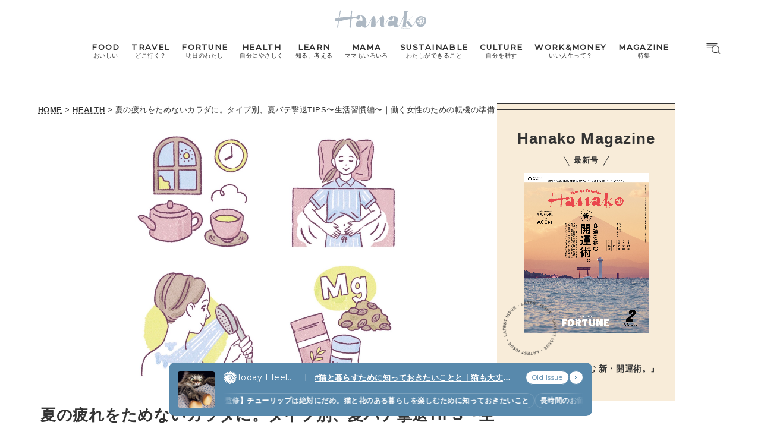

--- FILE ---
content_type: text/html; charset=UTF-8
request_url: https://hanako.tokyo/health/387782/
body_size: 25476
content:
<!doctype html>
<html lang="ja">

<head>
	<meta charset="utf-8" />
	<script>(function(w,d,s,l,i){w[l]=w[l]||[]; w[l].push({"gtm.start": new Date().getTime(),event:"gtm.js"}); var f=d.getElementsByTagName(s)[0],j=d.createElement(s),dl=l!="dataLayer"?"&l="+l:""; j.async=true; j.src="https://www.googletagmanager.com/gtm.js?id="+i+dl; f.parentNode.insertBefore(j,f);})(window,document,"script","dataLayer","GTM-TJ2BSMS");</script><title>夏の疲れをためないカラダに。タイプ別、夏バテ撃退TIPS〜生活習慣編〜｜働く女性のための転機の準備 | Hanako Web</title>
<meta http-equiv="x-dns-prefetch-control" content="on">
<link rel="dns-prefetch" href="//img.hanako.tokyo" />
<link rel="dns-prefetch" href="//fonts.googleapis.com" />
<link rel="dns-prefetch" href="//www.google-analytics.com" />
<link rel="dns-prefetch" href="//www.googletagmanager.com" />
<link rel="dns-prefetch" href="//connect.facebook.net" />
<link rel='stylesheet' id='google-webfonts-css' href='//fonts.googleapis.com/css2?family=Montserrat:wght@400;500&display=swap' type='text/css' media='all' />
<link rel='stylesheet' id='main-style-css' href='https://hanako.tokyo/assets/main.css?v=1768515047&#038;ver=6.8.3' type='text/css' media='all' />
<script type="text/javascript" src="https://img.hanako.tokyo/core/js/jquery.min.js" id="jquery-js"></script>
<script type="text/javascript" src="https://img.hanako.tokyo/core/js/swiper.min.js" id="swiper-js"></script>
<meta name="description" content="ジリジリと照る太陽の暑さ、汗が乾かないほどの湿度など、不快指数の高い日本の夏。そこでたまった疲れを秋に持ち越さない秘訣を、3つのタイプ別で紹介。生活習慣編では、ほんの少しの体調の変化もキャッチしてその都度ケアをできるよう、毎日の生活に取り入れやすいアクションを伝授します。" /><meta name="copyright" content="2026 by Hanako Web"><meta name="robots" content="index, follow, noarchive"><meta name="robots" content="max-image-preview:large"><meta name="format-detection" content="telephone=no"><meta name="apple-mobile-web-app-capable" content="no"><meta name="apple-mobile-web-app-status-bar-style" content="black"><meta name="msapplication-config" content="none"/><meta name="viewport" content="width=device-width,initial-scale=1,minimum-scale=1,maximum-scale=1,user-scalable=no"><meta name="google" value="notranslate"><link rel="icon" type="image/png" href="https://img.hanako.tokyo/core/ico/favicon-16.png"><link rel="icon" type="image/svg+xml" href="https://img.hanako.tokyo/core/ico/favicon-16.svg"><link rel="apple-touch-icon" href="https://img.hanako.tokyo/core/ico/favicon-128.png"><meta name="theme-color" content="#adb8c3"/><link rel="canonical" href="https://hanako.tokyo/health/387782/" /><link rel="alternate" type="application/rss+xml" title="Hanako Web" href="https://hanako.tokyo/feed/" /><meta property="og:url" content="https://hanako.tokyo/health/387782/" /><meta property="og:title" content="夏の疲れをためないカラダに。タイプ別、夏バテ撃退TIPS〜生活習慣編〜｜働く女性のための転機の準備" /><meta property="og:description" content="ジリジリと照る太陽の暑さ、汗が乾かないほどの湿度など、不快指数の高い日本の夏。そこでたまった疲れを秋に持ち越さない秘訣を、3つのタイプ別で紹介。生活習慣編では、ほんの少しの体調の変化もキャッチしてその都度ケアをできるよう、毎日の生活に取り入れやすいアクションを伝授します。" /><meta property="og:image" content="https://img.hanako.tokyo/2023/08/04120913/bc1a81076a34a305bfcbc269781fec57.jpg" /><meta property="og:updated_time" content="1696259489" /><meta property="og:site_name" content="Hanako Web" /><meta property="og:type" content="article" /><meta property="og:locale" content="ja_JP" /><meta name="twitter:card" content="summary_large_image" /><meta name="twitter:url" content="https://hanako.tokyo/health/387782/" /><meta name="twitter:title" content="夏の疲れをためないカラダに。タイプ別、夏バテ撃退TIPS〜生活習慣編〜｜働く女性のための転機の準備" /><meta name="twitter:description" content="ジリジリと照る太陽の暑さ、汗が乾かないほどの湿度など、不快指数の高い日本の夏。そこでたまった疲れを秋に持ち越さない秘訣を、3つのタイプ別で紹介。生活習慣編では、ほんの少しの体調の変化もキャッチしてその都度ケアをできるよう、毎日の生活に取り入れやすいアクションを伝授します。" /><meta name="twitter:image" content="https://img.hanako.tokyo/2023/08/04120913/bc1a81076a34a305bfcbc269781fec57.jpg" /><meta name="twitter:site" content="@hanako_magazine" /><meta name="twitter:widgets:csp" content="on" />				<meta name="google-site-verification" content="HRmurLwNu11oW21K9OyOKSL5Ci_U8r-h8laspbGOgYc" />
			<script type="application/javascript" src="//anymind360.com/js/4000/ats.js"></script>	<script async src="https://securepubads.g.doubleclick.net/tag/js/gpt.js"></script>
	<script>
		window.googletag = window.googletag || {
			cmd: []
		};
		googletag.cmd.push(function() {
			googletag.pubads().setTargeting("hn_page", "387782");
			googletag.pubads().setTargeting("hn_categories", ["health"]);
				googletag.pubads().setTargeting("hn_tags", ["career","lifestyle","wellness","turning-point"]);
				googletag.pubads().setTargeting("hn_is_env", "production");

		googletag.pubads().enableSingleRequest();
		googletag.pubads().collapseEmptyDivs();
		googletag.enableServices();
		});
	</script>

		<style type="text/css">
		:root {
			--theme-color: #f8ecd9;
		}
	</style>
</head>

<body class="wp-singular single single-post postid-387782 wp-theme-hanako-2023 theme-color-2 health" style="">
	<noscript><iframe src="https://www.googletagmanager.com/ns.html?id=GTM-TJ2BSMS" height="0" width="0" style="display:none;visibility:hidden"></iframe></noscript><aside class="ad hide-on-mobile" id="hn_pc-post_billboard_header" data-ad-device="pc" data-ad-position="post_billboard_header" data-ad-type="billboard"></aside><aside class="ad show-on-mobile" id="hn_sp-post_rectangle_header" data-ad-device="sp" data-ad-position="post_rectangle_header" data-ad-type="rectangle"></aside>
		<header class="common-header">
			<a class="common-header__logo" href="https://hanako.tokyo" rel="home">
				<svg viewbox="0 0 260 57">
					<use href="https://hanako.tokyo/img/ico/svg-theme.svg#hanako" />
				</svg>
			</a>

			<nav class="common-header__nav">
				<ul class="common-header__main-list">
					<li class="common-header__main-list-li">
						<a href="/food/">
							<div class="common-header__main-list-li-wrapper">
								<div class="name-en ff-montserrat">FOOD</div>
								<div class="name-ja">おいしい</div>
							</div>
						</a>
					</li>
					<li class="common-header__main-list-li">
						<a href="/travel/">
							<div class="common-header__main-list-li-wrapper">
								<div class="name-en ff-montserrat">TRAVEL</div>
								<div class="name-ja">どこ行く？</div>
							</div>
						</a>
					</li>
					<li class="common-header__main-list-li">
						<a href="/fortune/">
							<div class="common-header__main-list-li-wrapper">
								<div class="name-en ff-montserrat">FORTUNE</div>
								<div class="name-ja">明日のわたし</div>
							</div>
						</a>
						<ul class="common-header__sub-list">
							<li class="common-header__sub-list-li">
								<a href="/fortune/horoscope/">
									<div class="title">
										[12星座別] Weekly Holoscope
									</div>
								</a>
							</li>
							<li class="common-header__sub-list-li">
								<a href="/fortune/love-horoscope/">
									<div class="title">
										[12星座別] Monthly Holoscope
									</div>
								</a>
							</li>
							<li class="common-header__sub-list-li">
								<a href="/tags/neo-venus-maria/">
									<div class="title">
										女神まり愛の<br>タロットメッセージ
									</div>
								</a>
							</li>
							<li class="common-header__sub-list-li">
								<a href="/fortune/sanmeigaku/">
									<div class="title">
										[算命学] 星読みハナコの月巡り
									</div>
								</a>
							</li>
						</ul>
					</li>
					<li class="common-header__main-list-li">
						<a href="/health/">
							<div class="common-header__main-list-li-wrapper">
								<div class="name-en ff-montserrat">HEALTH</div>
								<div class="name-ja">自分にやさしく</div>
							</div>
						</a>
					</li>
					<li class="common-header__main-list-li">
						<a href="/learn/">
							<div class="common-header__main-list-li-wrapper">
								<div class="name-en ff-montserrat">LEARN</div>
								<div class="name-ja">知る、考える</div>
							</div>
						</a>
					</li>
					<li class="common-header__main-list-li">
						<a href="/mama/">
							<div class="common-header__main-list-li-wrapper">
								<div class="name-en ff-montserrat">MAMA</div>
								<div class="name-ja">ママもいろいろ</div>
							</div>
						</a>
					</li>
					<li class="common-header__main-list-li">
						<a href="/sustainable/">
							<div class="common-header__main-list-li-wrapper">
								<div class="name-en ff-montserrat">SUSTAINABLE</div>
								<div class="name-ja">わたしができること</div>
							</div>
						</a>
					</li>
					<li class="common-header__main-list-li">
						<a href="/culture/">
							<div class="common-header__main-list-li-wrapper">
								<div class="name-en ff-montserrat">CULTURE</div>
								<div class="name-ja">自分を耕す</div>
							</div>
						</a>
					</li>
					<li class="common-header__main-list-li">
						<a href="/work-money/">
							<div class="common-header__main-list-li-wrapper">
								<div class="name-en ff-montserrat">WORK&MONEY</div>
								<div class="name-ja">いい人生って？</div>
							</div>
						</a>
					</li>
					<li class="common-header__main-list-li">
						<a href="/tags/special/">
							<div class="common-header__main-list-li-wrapper">
								<div class="name-en ff-montserrat">MAGAZINE</div>
								<div class="name-ja">特集</div>
							</div>
						</a>
													<ul class="common-header__sub-list">
																	<li class="common-header__sub-list-li">
										<a href="/tags/202602-special-fortune/">
											<div class="title">
												2026年2月号「良運を掴む 新・開運術。」											</div>
										</a>
									</li>
																	<li class="common-header__sub-list-li">
										<a href="/tags/202601-special-cat/">
											<div class="title">
												2026年1月号「猫がいれば、幸せ」											</div>
										</a>
									</li>
																	<li class="common-header__sub-list-li">
										<a href="/tags/202512-special-new-drinking/">
											<div class="title">
												2025年12月号「お酒の新常識。」											</div>
										</a>
									</li>
																	<li class="common-header__sub-list-li">
										<a href="/tags/202511-special-ginza/">
											<div class="title">
												2025年11月号「大銀座物語。」											</div>
										</a>
									</li>
																	<li class="common-header__sub-list-li">
										<a href="/tags/202510-special-kyoto/">
											<div class="title">
												2025年10月号「京都の奥ゆき。」											</div>
										</a>
									</li>
																	<li class="common-header__sub-list-li">
										<a href="/tags/202509-special-art-trip/">
											<div class="title">
												2025年9月号「ムーミンと、夏のアート旅。」											</div>
										</a>
									</li>
																	<li class="common-header__sub-list-li">
										<a href="/tags/202508-special-okinawa/">
											<div class="title">
												2025年8月号「あなたの知らない沖縄。」											</div>
										</a>
									</li>
																	<li class="common-header__sub-list-li">
										<a href="/tags/202507-special-yokohama/">
											<div class="title">
												2025年7月号「横浜は、もっと楽しい。」											</div>
										</a>
									</li>
																	<li class="common-header__sub-list-li">
										<a href="/tags/202506-special-kissa/">
											<div class="title">
												2025年6月号「あの喫茶店に帰りたい。」											</div>
										</a>
									</li>
																	<li class="common-header__sub-list-li">
										<a href="/tags/202505-special-learn/">
											<div class="title">
												2025年5月号「人生を拓く、学びの教科書。」											</div>
										</a>
									</li>
															</ul>
											</li>
				</ul>
			</nav>

			<div class="common-header__nav-button">
				<button class="header-menu-button js-toggle-header" data-toggle="header-menu">
    <svg class="icon open" xmlns="http://www.w3.org/2000/svg" width="37.987" height="29.369" viewBox="0 0 37.987 29.369">
        <g transform="translate(1 1)">
            <path class="circle" data-name="Path 430" d="M23.53,14.015A9.515,9.515,0,1,1,14.015,4.5a9.515,9.515,0,0,1,9.515,9.515Z" transform="translate(9.664 1.045)" stroke-linecap="round" stroke-linejoin="round" stroke-width="2" />
            <path id="Path_431" data-name="Path 431" d="M30.149,30.149l-5.174-5.174" transform="translate(5.424 -3.195)" stroke-linecap="round" stroke-linejoin="round" stroke-width="2" />
            <line id="Line_76" data-name="Line 76" x2="27.642" stroke-linecap="round" stroke-width="2" />
            <path id="Path_432" data-name="Path 432" d="M0,0H22.952" transform="translate(0 5.545)" stroke-linecap="round" stroke-width="2" />
            <path id="Path_433" data-name="Path 433" d="M0,0H14.786" transform="translate(0 11.091)" stroke-linecap="round" stroke-width="2" />
        </g>
    </svg>

    <svg class="icon close" width="23.058" height="23.058" viewBox="0 0 23.058 23.058">
        <g transform="translate(-328.473 -794.788)">
            <line id="Line_66" data-name="Line 66" y1="21.05" x2="21.05" transform="translate(329.477 795.792)" stroke-linecap="round" stroke-width="1.42" />
            <line id="Line_67" data-name="Line 67" x1="21.05" y1="21.05" transform="translate(329.477 795.792)" stroke-linecap="round" stroke-width="1.42" />
        </g>
    </svg>

</button>			</div>
		</header>

		<div class="header-menu-bg header-menu-close"></div>
		<nav class="header-menu">
			<div class="header-menu__inner">
				<div class="header-menu__main">
					<a class="header-menu__logo" href="https://hanako.tokyo" rel="home">
						<svg viewbox="0 0 260 57">
							<use href="https://hanako.tokyo/img/ico/svg-theme.svg#hanako" />
						</svg>
					</a>

					<div class="header-menu__search">
						<form method="get" action="https://hanako.tokyo">
							<input value="" name="search" type="text" maxlength="99" placeholder="キーワードを入力してください">
							<button>
								<svg viewbox="0 0 22 22">
									<use href="https://hanako.tokyo/img/ico/svg-theme.svg#search" />
								</svg>
							</button>
						</form>
					</div>

											<div class="header-menu__tags">
							<div class="label ff-montserrat">POPULAR TAGS</div>
							<ul>
																	<li>
										<a class="tracking" href="/tags/souvenir/" rel="tag" data-name="click" data-event="popular-tags" data-label="popular-tag-1">
											#手土産										</a>
									</li>
																	<li>
										<a class="tracking" href="/tags/cream-puff/" rel="tag" data-name="click" data-event="popular-tags" data-label="popular-tag-2">
											#シュークリーム										</a>
									</li>
																	<li>
										<a class="tracking" href="/tags/bread/" rel="tag" data-name="click" data-event="popular-tags" data-label="popular-tag-3">
											#パン										</a>
									</li>
																	<li>
										<a class="tracking" href="/tags/cafe/" rel="tag" data-name="click" data-event="popular-tags" data-label="popular-tag-4">
											#カフェ										</a>
									</li>
																	<li>
										<a class="tracking" href="/tags/breakfast/" rel="tag" data-name="click" data-event="popular-tags" data-label="popular-tag-5">
											#朝ごはん										</a>
									</li>
																	<li>
										<a class="tracking" href="/tags/good-luck/" rel="tag" data-name="click" data-event="popular-tags" data-label="popular-tag-6">
											#開運										</a>
									</li>
																	<li>
										<a class="tracking" href="/tags/tokyo-station/" rel="tag" data-name="click" data-event="popular-tags" data-label="popular-tag-7">
											#東京駅										</a>
									</li>
																	<li>
										<a class="tracking" href="/tags/ginza/" rel="tag" data-name="click" data-event="popular-tags" data-label="popular-tag-8">
											#銀座										</a>
									</li>
																	<li>
										<a class="tracking" href="/tags/nihonbashi/" rel="tag" data-name="click" data-event="popular-tags" data-label="popular-tag-9">
											#日本橋										</a>
									</li>
																	<li>
										<a class="tracking" href="/tags/nakameguro/" rel="tag" data-name="click" data-event="popular-tags" data-label="popular-tag-10">
											#中目黒										</a>
									</li>
																	<li>
										<a class="tracking" href="/tags/%e5%90%89%e7%a5%a5%e5%af%ba/" rel="tag" data-name="click" data-event="popular-tags" data-label="popular-tag-11">
											#吉祥寺										</a>
									</li>
																	<li>
										<a class="tracking" href="/tags/yokohama/" rel="tag" data-name="click" data-event="popular-tags" data-label="popular-tag-12">
											#横浜										</a>
									</li>
																	<li>
										<a class="tracking" href="/tags/kyoto/" rel="tag" data-name="click" data-event="popular-tags" data-label="popular-tag-13">
											#京都										</a>
									</li>
															</ul>
						</div>
					
					<div class="header-menu__categories">
						<div class="label ff-montserrat">10 CATEGORIES</div>
						<ul class="header-menu__main-list">
							<li class="header-menu__main-list-li">
								<a href="/food/">
									<div class="header-menu__main-list-wrapper">
										<img class="list__img" src="https://img.hanako.tokyo/category/food.png" alt="FOOD">
										<div>
											<div class="name-en ff-montserrat">FOOD</div>
											<div class="name-ja">おいしい</div>
										</div>
									</div>
								</a>
							</li>
							<li class="header-menu__main-list-li">
								<a href="/travel/">
									<div class="header-menu__main-list-wrapper">
										<img class="list__img" src="https://img.hanako.tokyo/category/travel.png" alt="TRAVEL">
										<div>
											<div class="name-en ff-montserrat">TRAVEL</div>
											<div class="name-ja">どこ行く？</div>
										</div>
									</div>
								</a>
							</li>
							<li class="header-menu__main-list-li">
								<div class="header-menu__main-list-wrapper accordion">
									<img class="list__img" src="https://img.hanako.tokyo/category/fortune.png" alt="FORTUNE">
									<a href="/fortune/">
										<div>
											<div class="name-en ff-montserrat">FORTUNE</div>
											<div class="name-ja">明日のわたし</div>
										</div>
									</a>
									<input id="menu-fortune" class="accordion__input" type="checkbox">
									<label class="accordion__button" for="menu-fortune">
										<span></span>
									</label>
									<div class="header-menu__sub-list-wrapper accordion__content">
										<ul class="header-menu__sub-list">
											<li class="header-menu__sub-list-li">
												<a href="https://hanako.tokyo/fortune/horoscope/">
													<div class="title">
														[12星座別] Weekly Holoscope
													</div>
												</a>
											</li>
											<li class="header-menu__sub-list-li">
												<a href="https://hanako.tokyo/fortune/love-horoscope/">
													<div class="title">
														[12星座別] Monthly Love Holoscope
													</div>
												</a>
											</li>
											<li class="header-menu__sub-list-li">
												<a href="https://hanako.tokyo/tags/neo-venus-maria/">
													<div class="title">
														女神まり愛のタロットメッセージ
													</div>
												</a>
											</li>
											<li class="header-menu__sub-list-li">
												<a href="https://hanako.tokyo/fortune/sanmeigaku/">
													<div class="title">
														算命学がわかる今月のあなた
													</div>
												</a>
											</li>
										</ul>
									</div>
								</div>
							</li>
							<li class="header-menu__main-list-li">
								<a href="/health/">
									<div class="header-menu__main-list-wrapper">
										<img class="list__img" src="https://img.hanako.tokyo/category/health.png" alt="HEALTH">
										<div>
											<div class="name-en ff-montserrat">HEALTH</div>
											<div class="name-ja">自分にやさしく</div>
										</div>
									</div>
								</a>
							</li>
							<li class="header-menu__main-list-li">
								<a href="/learn/">
									<div class="header-menu__main-list-wrapper">
										<img class="list__img" src="https://img.hanako.tokyo/category/learn.png" alt="LEARN">
										<div>
											<div class="name-en ff-montserrat">LEARN</div>
											<div class="name-ja">知る、考える</div>
										</div>
									</div>
								</a>
							</li>
							<li class="header-menu__main-list-li">
								<a href="/mama/">
									<div class="header-menu__main-list-wrapper">
										<img class="list__img" src="https://img.hanako.tokyo/category/mama.png" alt="MAMA">
										<div>
											<div class="name-en ff-montserrat">MAMA</div>
											<div class="name-ja">ママもいろいろ</div>
										</div>
									</div>
								</a>
							</li>
							<li class="header-menu__main-list-li">
								<a href="/sustainable/">
									<div class="header-menu__main-list-wrapper">
										<img class="list__img" src="https://img.hanako.tokyo/category/sustainable.png" alt="SUSTAINABLE">
										<div>
											<div class="name-en ff-montserrat">SUSTAINABLE</div>
											<div class="name-ja">わたしができること </div>
										</div>
									</div>
								</a>
							</li>
							<li class="header-menu__main-list-li">
								<a href="/culture/">
									<div class="header-menu__main-list-wrapper">
										<img class="list__img" src="https://img.hanako.tokyo/category/culture.png" alt="SUSTAINABLE">
										<div>
											<div class="name-en ff-montserrat">CULTURE</div>
											<div class="name-ja">自分を耕す</div>
										</div>
									</div>
								</a>
							</li>
							<li class="header-menu__main-list-li">
								<a href="/work-money/">
									<div class="header-menu__main-list-wrapper">
										<img class="list__img" src="https://img.hanako.tokyo/category/work-money.png" alt="SUSTAINABLE">
										<div>
											<div class="name-en ff-montserrat">WORK&MONEY</div>
											<div class="name-ja">いい人生って？</div>
										</div>
									</div>
								</a>
							</li>

							<li class="header-menu__main-list-li">
								<div class="header-menu__main-list-wrapper accordion">
									<img class="list__img" src="https://img.hanako.tokyo/category/special.png" alt="MAGAZINE">
									<a href="/tags/special/">
										<div>
											<div class="name-en ff-montserrat">MAGAZINE</div>
											<div class="name-ja">特集</div>
										</div>
									</a>

									<input id="menu-special" class="accordion__input" type="checkbox">
									<label class="accordion__button" for="menu-special">
										<span></span>
									</label>
									<div class="header-menu__sub-list-wrapper accordion__content">
										<ul class="header-menu__sub-list">
																							<li class="header-menu__sub-list-li">
													<a href="/tags/202602-special-fortune/">
														<div class="title">
															2026年2月号「良運を掴む 新・開運術。」														</div>
													</a>
												</li>
																							<li class="header-menu__sub-list-li">
													<a href="/tags/202601-special-cat/">
														<div class="title">
															2026年1月号「猫がいれば、幸せ」														</div>
													</a>
												</li>
																							<li class="header-menu__sub-list-li">
													<a href="/tags/202512-special-new-drinking/">
														<div class="title">
															2025年12月号「お酒の新常識。」														</div>
													</a>
												</li>
																							<li class="header-menu__sub-list-li">
													<a href="/tags/202511-special-ginza/">
														<div class="title">
															2025年11月号「大銀座物語。」														</div>
													</a>
												</li>
																							<li class="header-menu__sub-list-li">
													<a href="/tags/202510-special-kyoto/">
														<div class="title">
															2025年10月号「京都の奥ゆき。」														</div>
													</a>
												</li>
																							<li class="header-menu__sub-list-li">
													<a href="/tags/202509-special-art-trip/">
														<div class="title">
															2025年9月号「ムーミンと、夏のアート旅。」														</div>
													</a>
												</li>
																							<li class="header-menu__sub-list-li">
													<a href="/tags/202508-special-okinawa/">
														<div class="title">
															2025年8月号「あなたの知らない沖縄。」														</div>
													</a>
												</li>
																							<li class="header-menu__sub-list-li">
													<a href="/tags/202507-special-yokohama/">
														<div class="title">
															2025年7月号「横浜は、もっと楽しい。」														</div>
													</a>
												</li>
																							<li class="header-menu__sub-list-li">
													<a href="/tags/202506-special-kissa/">
														<div class="title">
															2025年6月号「あの喫茶店に帰りたい。」														</div>
													</a>
												</li>
																							<li class="header-menu__sub-list-li">
													<a href="/tags/202505-special-learn/">
														<div class="title">
															2025年5月号「人生を拓く、学びの教科書。」														</div>
													</a>
												</li>
																					</ul>
									</div>
								</div>
							</li>
						</ul>
					</div>

					<div class="header-menu__books">
						<ul>
							<li>
								<a href="/book-cat/magazine/" class="tracking" data-event="menu-book">
									<svg viewBox="0 0 24 24">
										<use href="https://hanako.tokyo/img/ico/svg-theme.svg#magazine"></use>
									</svg>
									<div class="name ff-montserrat">MAGAZINE</div>
								</a>
							</li>
							<li>
								<a href="/book-cat/mook/" class="tracking" data-event="menu-book">
									<svg viewBox="0 0 24 24">
										<use href="https://hanako.tokyo/img/ico/svg-theme.svg#mook"></use>
									</svg>
									<div class="name ff-montserrat">MOOK</div>
								</a>
							</li>
						</ul>
					</div>

					<div class="header-menu__sns">
						<div class="label ff-montserrat">FOLLOW US!</div>
						<ul>
							<li class="instagram"><a href="https://www.instagram.com/hanako_magazine/" class="tracking" data-name="sns_follow_click" data-event="sns-follow-instagram" aria-label="Follow on Instagram" target="_blank"><svg viewbox="0 0 24 24"><use href="https://hanako.tokyo/img/ico/svg-social.svg#instagram" /></use></svg></a></li><li class="facebook"><a href="https://www.facebook.com/hanakomagazine/" class="tracking" data-name="sns_follow_click" data-event="sns-follow-facebook" aria-label="Follow on Facebook" target="_blank"><svg viewbox="0 0 24 24"><use href="https://hanako.tokyo/img/ico/svg-social.svg#facebook" /></use></svg></a></li><li class="twitter"><a href="https://twitter.com/hanako_magazine" class="tracking" data-name="sns_follow_click" data-event="sns-follow-twitter" aria-label="Follow on Twitter" target="_blank"><svg viewbox="0 0 24 24"><use href="https://hanako.tokyo/img/ico/svg-social.svg#twitter" /></use></svg></a></li><li class="pinterest"><a href="https://www.pinterest.com/hanakomagofficial" class="tracking" data-name="sns_follow_click" data-event="sns-follow-pinterest" aria-label="Follow on Pinterest" target="_blank"><svg viewbox="0 0 24 24"><use href="https://hanako.tokyo/img/ico/svg-social.svg#pinterest" /></use></svg></a></li><li class="line"><a href="https://page.line.me/?accountId=457dchvo" class="tracking" data-name="sns_follow_click" data-event="sns-follow-line" aria-label="Follow on Line" target="_blank"><svg viewbox="0 0 24 24"><use href="https://hanako.tokyo/img/ico/svg-social.svg#line" /></use></svg></a></li><li class="threads"><a href="https://www.threads.net/@hanako_magazine" class="tracking" data-name="sns_follow_click" data-event="sns-follow-threads" aria-label="Follow on Threads" target="_blank"><svg viewbox="0 0 24 24"><use href="https://hanako.tokyo/img/ico/svg-social.svg#threads" /></use></svg></a></li><li class="search tracking"><a href="javascript:void(0);" data-name="sns_follow_click" data-event="sns-follow-search" class="modal-open"><i class="fa fa-search"></i></a></li>						</ul>
					</div>
				</div>

				<div class="header-menu__copyright">
					©︎1945-2026 by Magazine House Co., Ltd.(Tokyo)
				</div>
			</div>
			<div class="header-menu__button">
				<button class="header-menu-button js-toggle-header" data-toggle="header-menu">
    <svg class="icon open" xmlns="http://www.w3.org/2000/svg" width="37.987" height="29.369" viewBox="0 0 37.987 29.369">
        <g transform="translate(1 1)">
            <path class="circle" data-name="Path 430" d="M23.53,14.015A9.515,9.515,0,1,1,14.015,4.5a9.515,9.515,0,0,1,9.515,9.515Z" transform="translate(9.664 1.045)" stroke-linecap="round" stroke-linejoin="round" stroke-width="2" />
            <path id="Path_431" data-name="Path 431" d="M30.149,30.149l-5.174-5.174" transform="translate(5.424 -3.195)" stroke-linecap="round" stroke-linejoin="round" stroke-width="2" />
            <line id="Line_76" data-name="Line 76" x2="27.642" stroke-linecap="round" stroke-width="2" />
            <path id="Path_432" data-name="Path 432" d="M0,0H22.952" transform="translate(0 5.545)" stroke-linecap="round" stroke-width="2" />
            <path id="Path_433" data-name="Path 433" d="M0,0H14.786" transform="translate(0 11.091)" stroke-linecap="round" stroke-width="2" />
        </g>
    </svg>

    <svg class="icon close" width="23.058" height="23.058" viewBox="0 0 23.058 23.058">
        <g transform="translate(-328.473 -794.788)">
            <line id="Line_66" data-name="Line 66" y1="21.05" x2="21.05" transform="translate(329.477 795.792)" stroke-linecap="round" stroke-width="1.42" />
            <line id="Line_67" data-name="Line 67" x1="21.05" y1="21.05" transform="translate(329.477 795.792)" stroke-linecap="round" stroke-width="1.42" />
        </g>
    </svg>

</button>			</div>
		</nav>
		<div class="common-fixed-bottom">
		
        <div class="overlay-wrapper">
            <div class="overlay">
                <input class="overlay__input" id="overlay" type="checkbox">
                <div class="overlay__inner">
                    <div class="overlay__header">
                        <a class="overlay__icon tracking" href="https://zutool.onelink.me/z1q3/a6ody17b" target="_blank" data-name="click" data-event="today-i-feel" data-label="zutool">
                            <svg xmlns="http://www.w3.org/2000/svg" width="22" height="22" viewBox="0 0 100 100">
                                <g transform="rotate(0 50 50)">
                                <rect x="40" y="2" rx="10" ry="10" width="20" height="20" fill="currentColor">
                                    <animate attributeName="opacity" values="1;0" keyTimes="0;1" dur="1.3333333333333333s" begin="-1.1666666666666667s" repeatCount="indefinite"></animate>
                                </rect>
                                </g><g transform="rotate(45 50 50)">
                                <rect x="40" y="2" rx="10" ry="10" width="20" height="20" fill="currentColor">
                                    <animate attributeName="opacity" values="1;0" keyTimes="0;1" dur="1.3333333333333333s" begin="-1s" repeatCount="indefinite"></animate>
                                </rect>
                                </g><g transform="rotate(90 50 50)">
                                <rect x="40" y="2" rx="10" ry="10" width="20" height="20" fill="currentColor">
                                    <animate attributeName="opacity" values="1;0" keyTimes="0;1" dur="1.3333333333333333s" begin="-0.8333333333333334s" repeatCount="indefinite"></animate>
                                </rect>
                                </g><g transform="rotate(135 50 50)">
                                <rect x="40" y="2" rx="10" ry="10" width="20" height="20" fill="currentColor">
                                    <animate attributeName="opacity" values="1;0" keyTimes="0;1" dur="1.3333333333333333s" begin="-0.6666666666666666s" repeatCount="indefinite"></animate>
                                </rect>
                                </g><g transform="rotate(180 50 50)">
                                <rect x="40" y="2" rx="10" ry="10" width="20" height="20" fill="currentColor">
                                    <animate attributeName="opacity" values="1;0" keyTimes="0;1" dur="1.3333333333333333s" begin="-0.5s" repeatCount="indefinite"></animate>
                                </rect>
                                </g><g transform="rotate(225 50 50)">
                                <rect x="40" y="2" rx="10" ry="10" width="20" height="20" fill="currentColor">
                                    <animate attributeName="opacity" values="1;0" keyTimes="0;1" dur="1.3333333333333333s" begin="-0.3333333333333333s" repeatCount="indefinite"></animate>
                                </rect>
                                </g><g transform="rotate(270 50 50)">
                                <rect x="40" y="2" rx="10" ry="10" width="20" height="20" fill="currentColor">
                                    <animate attributeName="opacity" values="1;0" keyTimes="0;1" dur="1.3333333333333333s" begin="-0.16666666666666666s" repeatCount="indefinite"></animate>
                                </rect>
                                </g><g transform="rotate(315 50 50)">
                                <rect x="40" y="2" rx="10" ry="10" width="20" height="20" fill="currentColor">
                                    <animate attributeName="opacity" values="1;0" keyTimes="0;1" dur="1.3333333333333333s" begin="0s" repeatCount="indefinite"></animate>
                                </rect>
                                </g>
                            </svg>
                        </a>
                        <label class="overlay__label ff-montserrat" for="overlay">
                            Today I feel...
                        </label>
                    </div>
                    <a class="overlay__thumb tracking" href="https://hanako.tokyo/learn/494177/" data-name="click" data-event="today-i-feel" data-label="thumbnail">
                        <picture class="overlay__picture">
                            <img class="overlay__img" src="https://img.hanako.tokyo/2025/12/17131819/38521085fedd142ca2121c65b4d0dcda-750x750.jpg" alt="猫と暮らすために知っておきたいことと｜猫も大丈夫なお花、猫ファーストなお家DIYほか10選">
                        </picture>
                    </a>
                    <div class="overlay__tag">
                        <a class="overlay__tag-a tracking" href="https://hanako.tokyo/learn/494177/" data-name="click" data-event="today-i-feel" data-label="hashtag">#猫と暮らすために知っておきたいことと｜猫も大丈夫なお花、猫ファーストなお家DIYほか10選 (10)</a>
                    </div>
                    <div class="overlay__list marquee">
                        <div class="overlay__list-container marquee-container">
                            <div class="overlay__list-inner marquee-inner"><a class="overlay__list-a tracking" href="https://hanako.tokyo/learn/493304/" data-name="click" data-event="today-i-feel" data-label="post-1">
                            【元獣医師監修】チューリップは絶対にだめ。猫と花のある暮らしを楽しむために知っておきたいこと
                        </a><a class="overlay__list-a tracking" href="https://hanako.tokyo/learn/492636/" data-name="click" data-event="today-i-feel" data-label="post-2">
                            長時間のお留守番も安心！「働きながら猫と暮らす」ための最強便利ガジェット10選
                        </a><a class="overlay__list-a tracking" href="https://hanako.tokyo/learn/492105/" data-name="click" data-event="today-i-feel" data-label="post-3">
                            肉球観察スポットや猫穴もある！ 〈オルネコ〉の商品企画担当者の猫ファーストな家
                        </a><a class="overlay__list-a tracking" href="https://hanako.tokyo/culture/493295/" data-name="click" data-event="today-i-feel" data-label="post-4">
                            築50年の団地を猫と心地よく暮らすためにDIY。そのポイントとは
                        </a><a class="overlay__list-a tracking" href="https://hanako.tokyo/culture/493298/" data-name="click" data-event="today-i-feel" data-label="post-5">
                            この家の猫になりたい。奄美の“猫の楽園ハウス”
                        </a><a class="overlay__list-a tracking" href="https://hanako.tokyo/learn/493537/" data-name="click" data-event="today-i-feel" data-label="post-6">
                            猫と触れ合いながら、活動支援も。モデル・松島花さんと、保護猫カフェへ。
                        </a><a class="overlay__list-a tracking" href="https://hanako.tokyo/learn/493540/" data-name="click" data-event="today-i-feel" data-label="post-7">
                            山崎怜奈さん「保護猫を迎えて、生活のモチベーションが上がりました」
                        </a><a class="overlay__list-a tracking" href="https://hanako.tokyo/culture/492100/" data-name="click" data-event="today-i-feel" data-label="post-8">
                            猫ファンの心をわしづかみ！ 食いしん坊な猫とわんぱくな猫たちのヒミツのショット。
                        </a><a class="overlay__list-a tracking" href="https://hanako.tokyo/culture/492103/" data-name="click" data-event="today-i-feel" data-label="post-9">
                            尊すぎるモフモフに悶絶。絶対に癒される奇跡の猫ショット7選
                        </a><a class="overlay__list-a tracking" href="https://hanako.tokyo/learn/492522/" data-name="click" data-event="today-i-feel" data-label="post-10">
                            猫の行動心理を知ると“人生の悩み”が軽くなる。猫研究家が教える10のヒント
                        </a>
                        </div>
                    </div>
                </div>
                <ul class="overlay__buttons">
                    <li class="overlay__button-li overlay__button-list">
                        <a class="overlay__button tracking" href="/custom_options/today-i-feel/" data-name="click" data-event="today-i-feel" data-label="archive">
                            <svg class="is-mobile" width="10" height="8" viewBox="0 0 10 8">
                                <path d="M0.833496 0.800049H9.16683" stroke-linecap="round" stroke-linejoin="round" stroke="currentColor" />
                                <path d="M9.16683 4H0.833496" stroke-linecap="round" stroke-linejoin="round" stroke="currentColor" />
                                <path d="M0.833496 7.19995H9.16683" stroke-linecap="round" stroke-linejoin="round" stroke="currentColor" />
                            </svg>
                            <span class="ff-montserrat is-desktop">
                                Old Issue
                            </span>
                        </a>
                    </li>
                    <li class="overlay__button-li overlay__button-toggle">
                        <label class="overlay__button" for="overlay">
                            <svg width="8" height="8" viewBox="0 0 8 8" fill="none" xmlns="http://www.w3.org/2000/svg">
                            <path d="M1 7L6.99999 1.00001" stroke="currentColor" stroke-linecap="round"/>
                            <path d="M7.00049 7L1.00049 1.00001" stroke="currentColor" stroke-linecap="round"/>
                            </svg>
                        </label>
                    </li>
                </ul>
            </div>
        </div>
    </div>		<aside class="ad show-on-mobile" id="hn_sp-post_overlay" data-ad-device="sp" data-ad-position="post_overlay" data-ad-type="overlay"></aside>	</div>
	<main id="top">		<article class="article">
			<div class="article__content">
				<div class="breadcrumbs"><a href="/" data-event-action="banner_click" data-event-category="breadcrumbs" data-event-label="HOME">HOME</a> > <a href="https://hanako.tokyo/health/" data-event-action="banner_click" data-event-category="breadcrumbs" data-event-label="HEALTH">HEALTH</a> > 夏の疲れをためないカラダに。タイプ別、夏バテ撃退TIPS〜生活習慣編〜｜働く女性のための転機の準備</div><figure class="post-main-visual scroll-fade-in">
			<picture>
				<source srcset="https://img.hanako.tokyo/2023/08/04120913/bc1a81076a34a305bfcbc269781fec57.jpg" media="(min-width: 813px)">
				<img src="https://img.hanako.tokyo/2023/08/04120917/ea3a7fb4e989cd22398efd9340a1daa8-768x768.jpg"></picture>
			</figure><h1 class="the_title scroll-fade-in">夏の疲れをためないカラダに。タイプ別、夏バテ撃退TIPS〜生活習慣編〜｜働く女性のための転機の準備</h1><div class="post-header"> <small class="tagline"> <i class="tags taxonomy"><a href="https://hanako.tokyo/health/">HEALTH</a></i> <i class="date">2023.08.09</i></small> <summary><p>ジリジリと照る太陽の暑さ、汗が乾かないほどの湿度など、不快指数の高い日本の夏。そこでたまった疲れを秋に持ち越さない秘訣を、3つのタイプ別で紹介。生活習慣編では、ほんの少しの体調の変化もキャッチしてその都度ケアをできるよう、毎日の生活に取り入れやすいアクションを伝授します。</p>
</summary><nav class="sns sns-share clearfix"><ul class="sns-share__ul"><li><div class="share">Share</div></li><li class="facebook tracking"><a href="https://www.facebook.com/sharer/sharer.php?u=https%3A%2F%2Fhanako.tokyo%2Fhealth%2F387782%2F" target="_blank" data-event-action="banner_click" data-event-category="sns-share" data-event-label="facebook"><svg viewbox="0 0 24 24"><use href="https://hanako.tokyo/img/ico/svg-social.svg#facebook" /></use></svg></a></li><li class="twitter tracking"><a href="https://twitter.com/intent/tweet?source=https%3A%2F%2Fhanako.tokyo%2Fhealth%2F387782%2F&text=%E5%A4%8F%E3%81%AE%E7%96%B2%E3%82%8C%E3%82%92%E3%81%9F%E3%82%81%E3%81%AA%E3%81%84%E3%82%AB%E3%83%A9%E3%82%BF%E3%82%99%E3%81%AB%E3%80%82%E3%82%BF%E3%82%A4%E3%83%95%E3%82%9A%E5%88%A5%E3%80%81%E5%A4%8F%E3%83%8F%E3%82%99%E3%83%86%E6%92%83%E9%80%80TIPS%E3%80%9C%E7%94%9F%E6%B4%BB%E7%BF%92%E6%85%A3%E7%B7%A8%E3%80%9C%EF%BD%9C%E5%83%8D%E3%81%8F%E5%A5%B3%E6%80%A7%E3%81%AE%E3%81%9F%E3%82%81%E3%81%AE%E8%BB%A2%E6%A9%9F%E3%81%AE%E6%BA%96%E5%82%99+%7C+Hanako+Web:%20https%3A%2F%2Fhanako.tokyo%2Fhealth%2F387782%2F" target="_blank" data-event-action="banner_click" data-event-category="sns-share" data-event-label="x"><svg viewbox="0 0 24 24"><use href="https://hanako.tokyo/img/ico/svg-social.svg#twitter" /></use></svg></a></li><li class="pinterest tracking"><a href="https://pinterest.com/pin/create/button/?url=https%3A%2F%2Fhanako.tokyo%2Fhealth%2F387782%2F&description=%E5%A4%8F%E3%81%AE%E7%96%B2%E3%82%8C%E3%82%92%E3%81%9F%E3%82%81%E3%81%AA%E3%81%84%E3%82%AB%E3%83%A9%E3%82%BF%E3%82%99%E3%81%AB%E3%80%82%E3%82%BF%E3%82%A4%E3%83%95%E3%82%9A%E5%88%A5%E3%80%81%E5%A4%8F%E3%83%8F%E3%82%99%E3%83%86%E6%92%83%E9%80%80TIPS%E3%80%9C%E7%94%9F%E6%B4%BB%E7%BF%92%E6%85%A3%E7%B7%A8%E3%80%9C%EF%BD%9C%E5%83%8D%E3%81%8F%E5%A5%B3%E6%80%A7%E3%81%AE%E3%81%9F%E3%82%81%E3%81%AE%E8%BB%A2%E6%A9%9F%E3%81%AE%E6%BA%96%E5%82%99+%7C+Hanako+Web&media=https://img.hanako.tokyo/2023/08/04120917/ea3a7fb4e989cd22398efd9340a1daa8.jpg" target="_blank" data-event-action="banner_click" data-event-category="sns-share" data-event-label="pinterest"><svg viewbox="0 0 24 24"><use href="https://hanako.tokyo/img/ico/svg-social.svg#pinterest" /></i></a></li><li class="line tracking"><a href="https://line.me/R/msg/text/?%E5%A4%8F%E3%81%AE%E7%96%B2%E3%82%8C%E3%82%92%E3%81%9F%E3%82%81%E3%81%AA%E3%81%84%E3%82%AB%E3%83%A9%E3%82%BF%E3%82%99%E3%81%AB%E3%80%82%E3%82%BF%E3%82%A4%E3%83%95%E3%82%9A%E5%88%A5%E3%80%81%E5%A4%8F%E3%83%8F%E3%82%99%E3%83%86%E6%92%83%E9%80%80TIPS%E3%80%9C%E7%94%9F%E6%B4%BB%E7%BF%92%E6%85%A3%E7%B7%A8%E3%80%9C%EF%BD%9C%E5%83%8D%E3%81%8F%E5%A5%B3%E6%80%A7%E3%81%AE%E3%81%9F%E3%82%81%E3%81%AE%E8%BB%A2%E6%A9%9F%E3%81%AE%E6%BA%96%E5%82%99+%7C+Hanako+Web%0D%0Ahttps%3A%2F%2Fhanako.tokyo%2Fhealth%2F387782%2F" target="_blank" data-event-action="banner_click" data-event-category="sns-share" data-event-label="line"><svg viewbox="0 0 24 24"><use href="https://hanako.tokyo/img/ico/svg-social.svg#line" /></use></svg></a></li></ul></nav></div><div class="the-content classic-editor"><h2 class="the-content-heading scroll-fade-in"><a class="anchor" id="heading-1"></a>気づいたときに対処する術を身につける。</h2><div class="wp-block-text"><p class="scroll-fade-in">本格的な夏も折り返し地点に差し掛かり、そろそろ疲れがたまってきたという人も多いのでは。ここで立ち止まって、今できるケアの方法を試してみよう。<br />
漢方薬剤師で国際中医師の大久保愛先生によれば、「夏はほかの季節との違いがありすぎて、元気に過ごせる人って少ないんじゃないかと思います。ここで不調を放置していると、10月頃に抜け毛が多くなるなど、後々トラブルが発生してしまうことも。その時期は一年の間でも気候が良くて過ごしやすい季節なのに、ダウンしているのはもったいないですよね」。蓄積した疲れや不調は次の季節に持ち越さず、早めに対処したい。<br />
カラダを一定の状態に保つのが自律神経だが、暑さや湿気で常にカラダに負担がかかっている夏の間は、ほかの季節では問題ない小さな変化にも敏感になりがち。<br />
「今回は、食生活が偏りがちな『ひえこさん』、夏の不眠に悩まされる『ねむこさん』、暑さや気圧にやられてしまった『だるみさん』を登場人物に解説していきます。実際、私のところに来る方も、こんな相談ばかりなんです」</p>
</div><aside class="ad hide-on-mobile" id="hn_pc-post_rectangle_article_inner_1" data-ad-device="pc" data-ad-position="post_rectangle_article_inner_1" data-ad-type="rectangle"></aside><aside class="ad show-on-mobile" id="hn_sp-post_rectangle_article_inner_1" data-ad-device="sp" data-ad-position="post_rectangle_article_inner_1" data-ad-type="rectangle"></aside><h2 class="the-content-heading scroll-fade-in"><a class="anchor" id="heading-2"></a>あなたは3つの中で、どのタイプ？</h2><div id="swiper-1" class="carousel swiper-container large-container" data-carousel-autoplay="0" data-carousel-pagination="custom">
                        <div class="swiper-wrapper"><div class="swiper-slide" data-hash="swiper-1-slide-1" data-carousel-pagination="custom"><figure><img fetchpriority="high" decoding="async" width="904" height="904" src="https://img.hanako.tokyo/2023/08/04113046/3eb4eccf731efd67cf8ed237f17b4b12.jpg" class="attachment-1536x1536 size-1536x1536" alt="キンキンに冷えたオフィスやレストランから出ると、モワッと蒸し暑い外の世界。思わずアイスや素麺など、冷たいものばかり食べて栄養が偏ってしまった。厚着はしたくないけれど、冷えたくもない！" srcset="https://img.hanako.tokyo/2023/08/04113046/3eb4eccf731efd67cf8ed237f17b4b12.jpg 904w, https://img.hanako.tokyo/2023/08/04113046/3eb4eccf731efd67cf8ed237f17b4b12-768x768.jpg 768w, https://img.hanako.tokyo/2023/08/04113046/3eb4eccf731efd67cf8ed237f17b4b12-300x300.jpg 300w, https://img.hanako.tokyo/2023/08/04113046/3eb4eccf731efd67cf8ed237f17b4b12-600x600.jpg 600w" sizes="(max-width: 904px) 100vw, 904px" title="キンキンに冷えたオフィスやレストランから出ると、モワッと蒸し暑い外の世界。思わずアイスや素麺など、冷たいものばかり食べて栄養が偏ってしまった。厚着はしたくないけれど、冷えたくもない！" /><figcaption>キンキンに冷えたオフィスやレストランから出ると、モワッと蒸し暑い外の世界。思わずアイスや素麺など、冷たいものばかり食べて栄養が偏ってしまった。厚着はしたくないけれど、冷えたくもない！</figcaption></figure></div><div class="swiper-slide" data-hash="swiper-1-slide-2" data-carousel-pagination="custom"><figure><img decoding="async" width="910" height="910" src="https://img.hanako.tokyo/2023/08/04113044/c62b96fb8ac64b5951f0f4c9ff062217.jpg" class="attachment-1536x1536 size-1536x1536" alt="寝ている間の冷房はどうする?悩みすぎて、汗をかいて起きたり、カラダが冷えすぎて眠れなかったり。日中にたまった疲れが取れないから、負のサイクルに陥ってしまった。どうやったら快眠できるの？" srcset="https://img.hanako.tokyo/2023/08/04113044/c62b96fb8ac64b5951f0f4c9ff062217.jpg 910w, https://img.hanako.tokyo/2023/08/04113044/c62b96fb8ac64b5951f0f4c9ff062217-768x768.jpg 768w, https://img.hanako.tokyo/2023/08/04113044/c62b96fb8ac64b5951f0f4c9ff062217-300x300.jpg 300w, https://img.hanako.tokyo/2023/08/04113044/c62b96fb8ac64b5951f0f4c9ff062217-600x600.jpg 600w" sizes="(max-width: 910px) 100vw, 910px" title="寝ている間の冷房はどうする?悩みすぎて、汗をかいて起きたり、カラダが冷えすぎて眠れなかったり。日中にたまった疲れが取れないから、負のサイクルに陥ってしまった。どうやったら快眠できるの？" /><figcaption>寝ている間の冷房はどうする?悩みすぎて、汗をかいて起きたり、カラダが冷えすぎて眠れなかったり。日中にたまった疲れが取れないから、負のサイクルに陥ってしまった。どうやったら快眠できるの？</figcaption></figure></div><div class="swiper-slide" data-hash="swiper-1-slide-3" data-carousel-pagination="custom"><figure><img decoding="async" width="908" height="889" src="https://img.hanako.tokyo/2023/08/04113049/cc6a2fe97bdaac265a830bd2b29c418b.jpg" class="attachment-1536x1536 size-1536x1536" alt="ただでさえ低気圧のときは体が重くなるのに、夏にはさらに湿気や強い日差しもツラい。とはいえ“なんとなく”だるいだけだから、本格的な対策は後回しにしてきた。そろそろキチンとケアしなければ！" srcset="https://img.hanako.tokyo/2023/08/04113049/cc6a2fe97bdaac265a830bd2b29c418b.jpg 908w, https://img.hanako.tokyo/2023/08/04113049/cc6a2fe97bdaac265a830bd2b29c418b-768x752.jpg 768w" sizes="(max-width: 908px) 100vw, 908px" title="ただでさえ低気圧のときは体が重くなるのに、夏にはさらに湿気や強い日差しもツラい。とはいえ“なんとなく”だるいだけだから、本格的な対策は後回しにしてきた。そろそろキチンとケアしなければ！" /><figcaption>ただでさえ低気圧のときは体が重くなるのに、夏にはさらに湿気や強い日差しもツラい。とはいえ“なんとなく”だるいだけだから、本格的な対策は後回しにしてきた。そろそろキチンとケアしなければ！</figcaption></figure></div></div>
                        <div class="swiper-nav">
                            <div class="swiper-button-prev"></div>
                            <div class="swiper-pagination-fraction"></div>
                            <div class="swiper-button-next"></div>
                        </div>
                    </div><div class="wp-block-text"><p class="scroll-fade-in">私たちが一番陥りがちなのが、食の偏りでカラダを冷やしてしまう「ひえこさん」タイプ。「お昼は簡単に素麺で、なんて続けていると炭水化物過多、タンパク質不足で当然良くありません。食べ物を選ぶ元気もなくて、ついテキトーなものを食べてしまいますよね。わかります。でも、食べるものはカラダを作るもの。一食たりとも無駄にしてほしくないんです。面倒だからといってレトルト食品やカップラーメンを食べるなら、もはや食べない方がいいのではとも思ってしまいます」。実際にどんなものを食べたらいいのかは、次のページでレクチャー。では、それ以外にできることは?「食べるものはもちろんですが、〝食べ方〞を見直すことですね。まずはよく噛んで食べること。口は唯一自分でコントロールできる消化器官なので、ここを通り過ぎると自分ではどうすることもできません。しっかり咀嚼し、栄養を吸収できるようにしましょう。仮にポテトチップスをバクバク食べたいときも、キチンと姿勢を正して食べてほしいくらいです（笑）」。また、外食やイベントごとなどで好き放題食べたいときは、まず初めにキャベツを食べると、その後の食事によるダメージが軽減するとか。</p>
</div><h2 class="the-content-heading scroll-fade-in"><a class="anchor" id="heading-3"></a>ひえこさんには…食事の時間を大切にし、一回一回を丁寧に過ごす。</h2><div id="swiper-2" class="carousel swiper-container large-container" data-carousel-autoplay="0" data-carousel-pagination="custom">
                        <div class="swiper-wrapper"><div class="swiper-slide" data-hash="swiper-2-slide-1" data-carousel-pagination="custom"><figure><img loading="lazy" decoding="async" width="1136" height="757" src="https://img.hanako.tokyo/2023/08/04115435/d1db32e329b4291178164dd9cf9c8caa.jpg" class="attachment-1536x1536 size-1536x1536" alt="冷えているときは、まず消化吸収をサポートするキャベツをよく噛んで食べて。また、食物繊維の豊富なものから摂り、糖質の吸収をコントロールしよう。" srcset="https://img.hanako.tokyo/2023/08/04115435/d1db32e329b4291178164dd9cf9c8caa.jpg 1136w, https://img.hanako.tokyo/2023/08/04115435/d1db32e329b4291178164dd9cf9c8caa-768x512.jpg 768w" sizes="(max-width: 1136px) 100vw, 1136px" title="冷えているときは、まず消化吸収をサポートするキャベツをよく噛んで食べて。また、食物繊維の豊富なものから摂り、糖質の吸収をコントロールしよう。" /><figcaption>冷えているときは、まず消化吸収をサポートするキャベツをよく噛んで食べて。また、食物繊維の豊富なものから摂り、糖質の吸収をコントロールしよう。</figcaption></figure></div><div class="swiper-slide" data-hash="swiper-2-slide-2" data-carousel-pagination="custom"><figure><img loading="lazy" decoding="async" width="1152" height="768" src="https://img.hanako.tokyo/2023/08/04115450/efdd2e6a09ebda2b1bfe07054e0b4707.jpg" class="attachment-1536x1536 size-1536x1536" alt="姿勢を正し、よく噛んで食べると胃腸への負担が軽減。不思議とジャンキーなものには手が伸びない。バランスボールに座って背骨をまっすぐにするのも◎。" srcset="https://img.hanako.tokyo/2023/08/04115450/efdd2e6a09ebda2b1bfe07054e0b4707.jpg 1152w, https://img.hanako.tokyo/2023/08/04115450/efdd2e6a09ebda2b1bfe07054e0b4707-768x512.jpg 768w" sizes="(max-width: 1152px) 100vw, 1152px" title="姿勢を正し、よく噛んで食べると胃腸への負担が軽減。不思議とジャンキーなものには手が伸びない。バランスボールに座って背骨をまっすぐにするのも◎。" /><figcaption>姿勢を正し、よく噛んで食べると胃腸への負担が軽減。不思議とジャンキーなものには手が伸びない。バランスボールに座って背骨をまっすぐにするのも◎。</figcaption></figure></div><div class="swiper-slide" data-hash="swiper-2-slide-3" data-carousel-pagination="custom"><figure><img loading="lazy" decoding="async" width="1134" height="756" src="https://img.hanako.tokyo/2023/08/04115446/b162db6b3906bced328f38a2ed8c3f03.jpg" class="attachment-1536x1536 size-1536x1536" alt="アロマはリラックス効果があるだけでなく、鼻から脳へ伝わり、自律神経を整えてくれることも。食欲不振や胃もたれなどのストレスには柑橘系の香りをどうぞ。" srcset="https://img.hanako.tokyo/2023/08/04115446/b162db6b3906bced328f38a2ed8c3f03.jpg 1134w, https://img.hanako.tokyo/2023/08/04115446/b162db6b3906bced328f38a2ed8c3f03-768x512.jpg 768w" sizes="(max-width: 1134px) 100vw, 1134px" title="アロマはリラックス効果があるだけでなく、鼻から脳へ伝わり、自律神経を整えてくれることも。食欲不振や胃もたれなどのストレスには柑橘系の香りをどうぞ。" /><figcaption>アロマはリラックス効果があるだけでなく、鼻から脳へ伝わり、自律神経を整えてくれることも。食欲不振や胃もたれなどのストレスには柑橘系の香りをどうぞ。</figcaption></figure></div></div>
                        <div class="swiper-nav">
                            <div class="swiper-button-prev"></div>
                            <div class="swiper-pagination-fraction"></div>
                            <div class="swiper-button-next"></div>
                        </div>
                    </div><div class="wp-block-text"><p class="scroll-fade-in">熱帯夜に眠りを妨げられてしまう「ねむこさん」タイプも、王道の悩み。快眠のためには、寝る前にスマホを見ないことや温かいハーブティーを飲むなどの方法が考えられるけど、夏ならではのアクションはあるのだろうか？「最近は寝ている間も適温の冷房をつけっぱなしにすることがカラダに負担をかけないとされています。とはいえ、冷えを感じる部分はありますよね。そもそも、どんな室温にしたらいいかわからず、眠りにつけない人もいるかもしれません。質の良い睡眠には副交感神経が優位になっている状態が大切。胃腸が動いているときは、その条件に当てはまります。手や腹巻きでお腹を温めるといいですよ」。日中、紫外線により活性酸素が増えてしまうと、カラダの防御が過剰になり、いろんな細胞が傷ついてしまうことも。「外に立っているだけでツラいと感じるときは、活性酸素が多く出てしまっているかも」。そんなときはマグネシウムを摂ると、回復を助けていい眠りをサポートしてくれるという。</p>
</div><aside class="ad show-on-mobile" id="hn_sp-post_rectangle_article_inner_2" data-ad-device="sp" data-ad-position="post_rectangle_article_inner_2" data-ad-type="rectangle"></aside><aside class="ad hide-on-mobile" id="hn_pc-post_rectangle_article_inner_2" data-ad-device="pc" data-ad-position="post_rectangle_article_inner_2" data-ad-type="rectangle"></aside><h2 class="the-content-heading scroll-fade-in"><a class="anchor" id="heading-4"></a>ねむこさんには…冷えや紫外線などのダメージを取り除くアクションを。</h2><div id="swiper-3" class="carousel swiper-container large-container" data-carousel-autoplay="0" data-carousel-pagination="custom">
                        <div class="swiper-wrapper"><div class="swiper-slide" data-hash="swiper-3-slide-1" data-carousel-pagination="custom"><figure><img loading="lazy" decoding="async" width="1138" height="759" src="https://img.hanako.tokyo/2023/08/04115441/2d29a8e4732255a2a4eade83300d0b42.jpg" class="attachment-1536x1536 size-1536x1536" alt="胃腸を刺激して副交感神経を優位にし、手の温度でお腹を温めよう。むくみが原因で頻尿になる人もいるから、ベッドに入る前に脚をマッサージするのもおすすめ。" srcset="https://img.hanako.tokyo/2023/08/04115441/2d29a8e4732255a2a4eade83300d0b42.jpg 1138w, https://img.hanako.tokyo/2023/08/04115441/2d29a8e4732255a2a4eade83300d0b42-768x512.jpg 768w" sizes="(max-width: 1138px) 100vw, 1138px" title="胃腸を刺激して副交感神経を優位にし、手の温度でお腹を温めよう。むくみが原因で頻尿になる人もいるから、ベッドに入る前に脚をマッサージするのもおすすめ。" /><figcaption>胃腸を刺激して副交感神経を優位にし、手の温度でお腹を温めよう。むくみが原因で頻尿になる人もいるから、ベッドに入る前に脚をマッサージするのもおすすめ。</figcaption></figure></div><div class="swiper-slide" data-hash="swiper-3-slide-2" data-carousel-pagination="custom"><figure><img loading="lazy" decoding="async" width="1096" height="731" src="https://img.hanako.tokyo/2023/08/04115437/348eeafe31d4d1e3c56d723eb3f448c1.jpg" class="attachment-1536x1536 size-1536x1536" alt="高めの温度で抽出した緑茶からはカテキンが豊富に摂取でき、紫外線による活性酸素のバリアにも役立つ。逆に夜はカフェインを抑えた水出しで安眠対策を。" srcset="https://img.hanako.tokyo/2023/08/04115437/348eeafe31d4d1e3c56d723eb3f448c1.jpg 1096w, https://img.hanako.tokyo/2023/08/04115437/348eeafe31d4d1e3c56d723eb3f448c1-768x512.jpg 768w" sizes="(max-width: 1096px) 100vw, 1096px" title="高めの温度で抽出した緑茶からはカテキンが豊富に摂取でき、紫外線による活性酸素のバリアにも役立つ。逆に夜はカフェインを抑えた水出しで安眠対策を。" /><figcaption>高めの温度で抽出した緑茶からはカテキンが豊富に摂取でき、紫外線による活性酸素のバリアにも役立つ。逆に夜はカフェインを抑えた水出しで安眠対策を。</figcaption></figure></div><div class="swiper-slide" data-hash="swiper-3-slide-3" data-carousel-pagination="custom"><figure><img loading="lazy" decoding="async" width="1134" height="756" src="https://img.hanako.tokyo/2023/08/04115452/fe1aa88ee70acd88f9d6cd93a2113f45.jpg" class="attachment-1536x1536 size-1536x1536" alt="不足しやすいマグネシウムは、ホルモンバランスを整えるのに必要。ナッツや海藻など食事からだけでなく、入浴剤からも取り入れることができる。" srcset="https://img.hanako.tokyo/2023/08/04115452/fe1aa88ee70acd88f9d6cd93a2113f45.jpg 1134w, https://img.hanako.tokyo/2023/08/04115452/fe1aa88ee70acd88f9d6cd93a2113f45-768x512.jpg 768w" sizes="(max-width: 1134px) 100vw, 1134px" title="不足しやすいマグネシウムは、ホルモンバランスを整えるのに必要。ナッツや海藻など食事からだけでなく、入浴剤からも取り入れることができる。" /><figcaption>不足しやすいマグネシウムは、ホルモンバランスを整えるのに必要。ナッツや海藻など食事からだけでなく、入浴剤からも取り入れることができる。</figcaption></figure></div></div>
                        <div class="swiper-nav">
                            <div class="swiper-button-prev"></div>
                            <div class="swiper-pagination-fraction"></div>
                            <div class="swiper-button-next"></div>
                        </div>
                    </div><div class="wp-block-text"><p class="scroll-fade-in">では、「だるみさん」タイプの悩みを解消するには?「気圧が低いときは、カラダが外に膨張してしまうんですよね。元々滞りがあるところに影響が出やすいので、頭痛や副鼻腔炎などを引き起こしてしまうこともあります。日頃から、水分代謝やリンパ、血流の巡りを良くしておくことが大切です。少しでも違和感のあるところは、あらかじめほぐしておくといいですよ」。たとえば、気圧のセンサーがある耳をマッサージすると、自律神経を整えられるという「。即効性のあるエネルギーが欲しかったら、ココナッツオイルなどで中鎖脂肪酸を摂るのもおすすめですよ」</p>
</div><h2 class="the-content-heading scroll-fade-in"><a class="anchor" id="heading-5"></a>だるみさんには…血液やリンパの流れをスムーズにしてスッキリと。</h2><div id="swiper-4" class="carousel swiper-container large-container" data-carousel-autoplay="0" data-carousel-pagination="custom">
                        <div class="swiper-wrapper"><div class="swiper-slide" data-hash="swiper-4-slide-1" data-carousel-pagination="custom"><figure><img loading="lazy" decoding="async" width="1118" height="745" src="https://img.hanako.tokyo/2023/08/04115448/e3da4a766f51ad4f06371be0603f499e.jpg" class="attachment-1536x1536 size-1536x1536" alt="日焼け対策を忘れがちな頭皮は、汗で蒸れることもあり、夏はトラブル多発。頭痛を引き起こさないためにも、マッサージで巡りを良くしておこう。" srcset="https://img.hanako.tokyo/2023/08/04115448/e3da4a766f51ad4f06371be0603f499e.jpg 1118w, https://img.hanako.tokyo/2023/08/04115448/e3da4a766f51ad4f06371be0603f499e-768x512.jpg 768w" sizes="(max-width: 1118px) 100vw, 1118px" title="日焼け対策を忘れがちな頭皮は、汗で蒸れることもあり、夏はトラブル多発。頭痛を引き起こさないためにも、マッサージで巡りを良くしておこう。" /><figcaption>日焼け対策を忘れがちな頭皮は、汗で蒸れることもあり、夏はトラブル多発。頭痛を引き起こさないためにも、マッサージで巡りを良くしておこう。</figcaption></figure></div><div class="swiper-slide" data-hash="swiper-4-slide-2" data-carousel-pagination="custom"><figure><img loading="lazy" decoding="async" width="1138" height="759" src="https://img.hanako.tokyo/2023/08/04115443/663329ce21bd490bbe1948fce540d0a8.jpg" class="attachment-1536x1536 size-1536x1536" alt="大きな血流が通っている首筋を温めてあげると、全身の血の巡りも良くなり、自律神経も整うという。毎日のバスタイムのルーティンに組み込みたい。" srcset="https://img.hanako.tokyo/2023/08/04115443/663329ce21bd490bbe1948fce540d0a8.jpg 1138w, https://img.hanako.tokyo/2023/08/04115443/663329ce21bd490bbe1948fce540d0a8-768x512.jpg 768w" sizes="(max-width: 1138px) 100vw, 1138px" title="大きな血流が通っている首筋を温めてあげると、全身の血の巡りも良くなり、自律神経も整うという。毎日のバスタイムのルーティンに組み込みたい。" /><figcaption>大きな血流が通っている首筋を温めてあげると、全身の血の巡りも良くなり、自律神経も整うという。毎日のバスタイムのルーティンに組み込みたい。</figcaption></figure></div><div class="swiper-slide" data-hash="swiper-4-slide-3" data-carousel-pagination="custom"><figure><img loading="lazy" decoding="async" width="1114" height="743" src="https://img.hanako.tokyo/2023/08/04115439/0671a92fe33c2f6e89c240947edd9d63.jpg" class="attachment-1536x1536 size-1536x1536" alt="体がだるくなってしまうのは運動不足も原因の一つ。足を上げて代謝を促したり、スクワットやエア縄跳びをしたりして体を動かしてから寝るといい。" srcset="https://img.hanako.tokyo/2023/08/04115439/0671a92fe33c2f6e89c240947edd9d63.jpg 1114w, https://img.hanako.tokyo/2023/08/04115439/0671a92fe33c2f6e89c240947edd9d63-768x512.jpg 768w" sizes="(max-width: 1114px) 100vw, 1114px" title="体がだるくなってしまうのは運動不足も原因の一つ。足を上げて代謝を促したり、スクワットやエア縄跳びをしたりして体を動かしてから寝るといい。" /><figcaption>体がだるくなってしまうのは運動不足も原因の一つ。足を上げて代謝を促したり、スクワットやエア縄跳びをしたりして体を動かしてから寝るといい。</figcaption></figure></div></div>
                        <div class="swiper-nav">
                            <div class="swiper-button-prev"></div>
                            <div class="swiper-pagination-fraction"></div>
                            <div class="swiper-button-next"></div>
                        </div>
                    </div><div class="wp-block-text"><p class="scroll-fade-in">気候変化によって夏の厳しさはどんどん増していくけど、それと同時に私たちが老化していくのもまた悲しい現実。年々増えてしまう不調を食い止める行動を取ろう。</p>
</div><aside class="writer"><div class="writer-card"><span class="thumbnail"><img loading="lazy" decoding="async" width="300" height="300" src="https://img.hanako.tokyo/2023/08/04120241/DMA-1811-300x300.jpg" class="attachment-thumbnail size-thumbnail" alt="DMA-1811 大久保愛 ねむこ3 働く女性のための転機の準備 ウェルネス" srcset="https://img.hanako.tokyo/2023/08/04120241/DMA-1811-300x300.jpg 300w, https://img.hanako.tokyo/2023/08/04120241/DMA-1811-768x768.jpg 768w, https://img.hanako.tokyo/2023/08/04120241/DMA-1811-600x600.jpg 600w, https://img.hanako.tokyo/2023/08/04120241/DMA-1811.jpg 956w" sizes="(max-width: 300px) 100vw, 300px" title="DMA-1811 大久保愛 ねむこ3 働く女性のための転機の準備 ウェルネス" /></span><span class="title">Navigator…大久保 愛 <span>漢方薬剤師、国際中医師</span></span></div><p class="scroll-fade-in">おおくぼ・あい/中医美容師、薬膳料理研究家。セルフメディケーションの普及を行うアイカ製薬代表取締役。著書『食薬手帳』が人気。</p>
</aside><small>illustration : Yu Tokumaru　text&edit：Kahoko Nishimura</small></div><section class="navigation-links"><a class="series-link" href="https://hanako.tokyo/tags/wellness/"><figure><img width="359" height="360" src="https://img.hanako.tokyo/2022/10/27140358/kaiten-no-junbi-2022.png" class="attachment-medium size-medium" alt="kaiten-no-junbi-2022" decoding="async" loading="lazy" srcset="https://img.hanako.tokyo/2022/10/27140358/kaiten-no-junbi-2022.png 359w, https://img.hanako.tokyo/2022/10/27140358/kaiten-no-junbi-2022-300x300.png 300w" sizes="(max-width: 359px) 100vw, 359px" title="kaiten-no-junbi-2022" /></figure><div class="series-link__info"><div class="series-link__title">Wellness</div><div class="series-link__text">連載一覧を見る</div></div></a><ul class="prev-next"><li class="previous"><a class="post-navigation-links hover-zoom tracking" data-event="navigation-links-Prev" rel="Prev" href="https://hanako.tokyo/culture/384059/"><small class="number">Prev</small><span><span class="thumbnail"><img width="300" height="300" src="https://img.hanako.tokyo/2023/07/25171646/f0867bbe3769ac01d5d2f06eb92d9622-300x300.jpg" class="attachment-thumbnail size-thumbnail" alt="ハンドメイドは小宇宙-《編み物》アイキャッチ用" decoding="async" loading="lazy" srcset="https://img.hanako.tokyo/2023/07/25171646/f0867bbe3769ac01d5d2f06eb92d9622-300x300.jpg 300w, https://img.hanako.tokyo/2023/07/25171646/f0867bbe3769ac01d5d2f06eb92d9622-768x768.jpg 768w, https://img.hanako.tokyo/2023/07/25171646/f0867bbe3769ac01d5d2f06eb92d9622-1536x1536.jpg 1536w, https://img.hanako.tokyo/2023/07/25171646/f0867bbe3769ac01d5d2f06eb92d9622-600x600.jpg 600w, https://img.hanako.tokyo/2023/07/25171646/f0867bbe3769ac01d5d2f06eb92d9622.jpg 2048w" sizes="(max-width: 300px) 100vw, 300px" title="ハンドメイドは小宇宙-《編み物》アイキャッチ用" /></span><span class="title">《編み物》ほしいものには自分で出会う。ハンドメイドは小宇宙#1</span></span></a></li><li class="next"><a class="post-navigation-links hover-zoom tracking" data-event="navigation-links-Next" rel="Next" href="https://hanako.tokyo/health/387809/"><small class="number">Next</small><span><span class="thumbnail"><img width="300" height="300" src="https://img.hanako.tokyo/2023/08/04122449/20230630_HN_12800-300x300.jpg" class="attachment-thumbnail size-thumbnail" alt="さっぱりといただける簡単マリネ。タウリンを豊富に含むホタテは、疲労回復に効果があるとされ、元気を取り戻したい日におすすめ。バジルが手に入らない場合は、大葉で代用できる。" decoding="async" loading="lazy" srcset="https://img.hanako.tokyo/2023/08/04122449/20230630_HN_12800-300x300.jpg 300w, https://img.hanako.tokyo/2023/08/04122449/20230630_HN_12800-600x600.jpg 600w" sizes="(max-width: 300px) 100vw, 300px" title="さっぱりといただける簡単マリネ。タウリンを豊富に含むホタテは、疲労回復に効果があるとされ、元気を取り戻したい日におすすめ。バジルが手に入らない場合は、大葉で代用できる。" /></span><span class="title">夏の疲れをためないカラダに。タイプ別、夏バテ撃退TIPS〜食事編〜｜働く女性のための転機の準備</span></span></a></li></ul></section><section class="related-book"><h2 class="category number">No. 1223</h2> <section class="post-book-card"><div class="thumbnail"><img width="481" height="620" src="https://img.hanako.tokyo/2023/07/25192719/2023-4910074070938-1-2.jpg" class="attachment-medium_large size-medium_large" alt="大阪通が教えてくれる 最新・大阪案内。／大橋和也 (なにわ男子)" decoding="async" loading="lazy" title="食べて笑って感動する！大阪人も納得の厳選93スポット。大阪通が教えてくれる 最新・大阪案内。／大橋和也 (なにわ男子)" /></div><div class="meta"><b class="title">大阪通が教えてくれる 最新・大阪案内。／大橋和也 (なにわ男子)</b> <div class="tagline">2023年07月28日 発売号</div> <p class="excerpt">古くから「天下の台所」、そして「食いだおれの街」と称されてきた大阪は、人々が豊かな食を育んできた街。令和の今、そんな大阪のフードカルチャーを目当てに、海外からもたくさんの人が訪れています。世界からも注目を集める大阪の“おいしい”魅力について、大阪通から教えてもらう今回の大阪特集。美しく澄み切った出汁の旨味、香ばしいソースの香り、食欲をそそる揚げたて焼きたての音…。エリア、ジャンル、テーマにわけて五感をフルに刺激する大阪の食の最新情報をお届け！</p> <a class="post-book-card post-more tracking" data-event="book-card" href="https://hanako.tokyo/book/386835/"><b>もっと読む</b></a></div></section></section><aside class="tags tracking clearfix scroll-fade-in"><nav class="keywords"><ul><li class="post_tag tags-career"><a class="post_tag tracking" rel="tag" data-event="sidebar-tags-post_tag" href="https://hanako.tokyo/tags/career/">#Career</a></li><li class="post_tag tags-lifestyle"><a class="post_tag tracking" rel="tag" data-event="sidebar-tags-post_tag" href="https://hanako.tokyo/tags/lifestyle/">#Lifestyle</a></li><li class="post_tag tags-wellness"><a class="post_tag tracking" rel="tag" data-event="sidebar-tags-post_tag" href="https://hanako.tokyo/tags/wellness/">#Wellness</a></li><li class="post_tag tags-turning-point"><a class="post_tag tracking" rel="tag" data-event="sidebar-tags-post_tag" href="https://hanako.tokyo/tags/turning-point/">#働く女性のための転機の準備</a></li></ul></nav></aside><div class="post-footer" id="article_end"><nav class="sns sns-share clearfix"><ul class="sns-share__ul"><li><h3 class="share">Share</h3></li><li class="facebook tracking"><a href="https://www.facebook.com/sharer/sharer.php?u=https%3A%2F%2Fhanako.tokyo%2Fhealth%2F387782%2F" data-name="sns_share_click" data-event="sns-share-facebook" target="_blank"><svg viewbox="0 0 24 24"><use href="https://hanako.tokyo/img/ico/svg-social.svg#facebook" /></use></svg></a></li><li class="twitter tracking"><a href="https://twitter.com/intent/tweet?source=https%3A%2F%2Fhanako.tokyo%2Fhealth%2F387782%2F&text=%E5%A4%8F%E3%81%AE%E7%96%B2%E3%82%8C%E3%82%92%E3%81%9F%E3%82%81%E3%81%AA%E3%81%84%E3%82%AB%E3%83%A9%E3%82%BF%E3%82%99%E3%81%AB%E3%80%82%E3%82%BF%E3%82%A4%E3%83%95%E3%82%9A%E5%88%A5%E3%80%81%E5%A4%8F%E3%83%8F%E3%82%99%E3%83%86%E6%92%83%E9%80%80TIPS%E3%80%9C%E7%94%9F%E6%B4%BB%E7%BF%92%E6%85%A3%E7%B7%A8%E3%80%9C%EF%BD%9C%E5%83%8D%E3%81%8F%E5%A5%B3%E6%80%A7%E3%81%AE%E3%81%9F%E3%82%81%E3%81%AE%E8%BB%A2%E6%A9%9F%E3%81%AE%E6%BA%96%E5%82%99+%7C+Hanako+Web:%20https%3A%2F%2Fhanako.tokyo%2Fhealth%2F387782%2F" data-name="sns_share_click" data-event="sns-share-facebook" target="_blank"><svg viewbox="0 0 24 24"><use href="https://hanako.tokyo/img/ico/svg-social.svg#twitter" /></use></svg></a></li><li class="pinterest tracking"><a href="https://pinterest.com/pin/create/button/?url=https%3A%2F%2Fhanako.tokyo%2Fhealth%2F387782%2F&description=%E5%A4%8F%E3%81%AE%E7%96%B2%E3%82%8C%E3%82%92%E3%81%9F%E3%82%81%E3%81%AA%E3%81%84%E3%82%AB%E3%83%A9%E3%82%BF%E3%82%99%E3%81%AB%E3%80%82%E3%82%BF%E3%82%A4%E3%83%95%E3%82%9A%E5%88%A5%E3%80%81%E5%A4%8F%E3%83%8F%E3%82%99%E3%83%86%E6%92%83%E9%80%80TIPS%E3%80%9C%E7%94%9F%E6%B4%BB%E7%BF%92%E6%85%A3%E7%B7%A8%E3%80%9C%EF%BD%9C%E5%83%8D%E3%81%8F%E5%A5%B3%E6%80%A7%E3%81%AE%E3%81%9F%E3%82%81%E3%81%AE%E8%BB%A2%E6%A9%9F%E3%81%AE%E6%BA%96%E5%82%99+%7C+Hanako+Web&media=https://img.hanako.tokyo/2023/08/04120917/ea3a7fb4e989cd22398efd9340a1daa8.jpg" data-name="sns_share_click" data-event="sns-share-pinterest" target="_blank"><svg viewbox="0 0 24 24"><use href="https://hanako.tokyo/img/ico/svg-social.svg#pinterest" /></i></a></li><li class="line tracking"><a href="https://line.me/R/msg/text/?%E5%A4%8F%E3%81%AE%E7%96%B2%E3%82%8C%E3%82%92%E3%81%9F%E3%82%81%E3%81%AA%E3%81%84%E3%82%AB%E3%83%A9%E3%82%BF%E3%82%99%E3%81%AB%E3%80%82%E3%82%BF%E3%82%A4%E3%83%95%E3%82%9A%E5%88%A5%E3%80%81%E5%A4%8F%E3%83%8F%E3%82%99%E3%83%86%E6%92%83%E9%80%80TIPS%E3%80%9C%E7%94%9F%E6%B4%BB%E7%BF%92%E6%85%A3%E7%B7%A8%E3%80%9C%EF%BD%9C%E5%83%8D%E3%81%8F%E5%A5%B3%E6%80%A7%E3%81%AE%E3%81%9F%E3%82%81%E3%81%AE%E8%BB%A2%E6%A9%9F%E3%81%AE%E6%BA%96%E5%82%99+%7C+Hanako+Web%0D%0Ahttps%3A%2F%2Fhanako.tokyo%2Fhealth%2F387782%2F" data-event="sns-share-line" target="_blank"><svg viewbox="0 0 24 24"><use href="https://hanako.tokyo/img/ico/svg-social.svg#line" /></use></svg></a></li></ul></nav></div><aside class="ad show-on-mobile" id="hn_sp-post_rectangle_article_after" data-ad-device="sp" data-ad-position="post_rectangle_article_after" data-ad-type="rectangle"></aside><section class="related-posts"><h4 class="category scroll-fade-in">Related Posts</h4><ul class="ul-list rounded"><li><a class="post hover-zoom scroll-fade-in post-post cat-culture" href="https://hanako.tokyo/culture/392383/"><span class="thumbnail"><img width="400" height="400" src="https://img.hanako.tokyo/2023/09/22224911/bd740b806e154e0994ef1f010ec7e32c-300x300.gif" class="attachment-thumbnail size-thumbnail" alt="ユニークでパワフルなワーキングガール 映画 山崎まどか" decoding="async" loading="lazy" srcset="https://img.hanako.tokyo/2023/09/22224911/bd740b806e154e0994ef1f010ec7e32c-300x300.gif 300w, https://img.hanako.tokyo/2023/09/22224911/bd740b806e154e0994ef1f010ec7e32c-768x768.gif 768w, https://img.hanako.tokyo/2023/09/22224911/bd740b806e154e0994ef1f010ec7e32c-600x600.gif 600w" sizes="(max-width: 300px) 100vw, 300px" title="ユニークでパワフルなワーキングガール 映画 山崎まどか" /></span><span class="meta"><span class="title">ナレーターに国務長官にドキュメンタリー映画作家!？ロマンスとキャリアで揺れる、 ワーキングガールたちに出会うラブコメ映画5選。</span><span class="excerpt hide">ロマンスとキャリア、それぞれの問題で揺れる若い女性を描いたロマンティック・コメディや、コメディ映画で、最近のヒロインたちはどんな職種に就いているのだろう。

ファッション雑誌の編集者などの華やかな仕事や、弁護士といったエリートの職とはまたちょっと違う、気になるワーキング・ガールたちが出てくる映画をコラムニストの山崎まどかさんがご紹介。</span><span class="tagline"><i>CULTURE</i> <i>2023.09.26</i></span></span></a></li><li><a class="post hover-zoom scroll-fade-in post-post cat-health" href="https://hanako.tokyo/health/387828/"><span class="thumbnail"><img width="400" height="400" src="https://img.hanako.tokyo/2023/08/08030918/top_goods-300x300.jpg" class="attachment-thumbnail size-thumbnail" alt="top_goods 働く女性のための転機の準備 ウェルネス 夏バテ" decoding="async" loading="lazy" srcset="https://img.hanako.tokyo/2023/08/08030918/top_goods-300x300.jpg 300w, https://img.hanako.tokyo/2023/08/08030918/top_goods-768x768.jpg 768w, https://img.hanako.tokyo/2023/08/08030918/top_goods-1536x1536.jpg 1536w, https://img.hanako.tokyo/2023/08/08030918/top_goods-600x600.jpg 600w, https://img.hanako.tokyo/2023/08/08030918/top_goods.jpg 2048w" sizes="(max-width: 300px) 100vw, 300px" title="top_goods 働く女性のための転機の準備 ウェルネス 夏バテ" /></span><span class="meta"><span class="title">夏の疲れをためないカラダに。タイプ別、夏バテ撃退TIPS〜グッズ編〜｜働く女性のための転機の準備</span><span class="excerpt hide">ジリジリと照る太陽の暑さ、汗が乾かないほどの湿度など、不快指数の高い日本の夏。そこでたまった疲れを秋に持ち越さない秘訣を、3つのタイプ別で紹介。夏の疲れは夏のうちに取りたいもの。気づいたときにさっとケアするためのグッズを今回はチェック。国際中医師・大久保愛先生のアドバイスのもと、〈ハンズ〉で手に入るものを集めました。</span><span class="tagline"><i>HEALTH</i> <i>2023.08.10</i></span></span></a></li><li><a class="post hover-zoom scroll-fade-in post-post cat-health" href="https://hanako.tokyo/health/387809/"><span class="thumbnail"><img width="400" height="400" src="https://img.hanako.tokyo/2023/08/04122449/20230630_HN_12800-300x300.jpg" class="attachment-thumbnail size-thumbnail" alt="さっぱりといただける簡単マリネ。タウリンを豊富に含むホタテは、疲労回復に効果があるとされ、元気を取り戻したい日におすすめ。バジルが手に入らない場合は、大葉で代用できる。" decoding="async" loading="lazy" srcset="https://img.hanako.tokyo/2023/08/04122449/20230630_HN_12800-300x300.jpg 300w, https://img.hanako.tokyo/2023/08/04122449/20230630_HN_12800-600x600.jpg 600w" sizes="(max-width: 300px) 100vw, 300px" title="さっぱりといただける簡単マリネ。タウリンを豊富に含むホタテは、疲労回復に効果があるとされ、元気を取り戻したい日におすすめ。バジルが手に入らない場合は、大葉で代用できる。" /></span><span class="meta"><span class="title">夏の疲れをためないカラダに。タイプ別、夏バテ撃退TIPS〜食事編〜｜働く女性のための転機の準備</span><span class="excerpt hide">ジリジリと照る太陽の暑さ、汗が乾かないほどの湿度など、不快指数の高い日本の夏。そこでたまった疲れを秋に持ち越さない秘訣を、3つのタイプ別で紹介。今回は、食事編。バテたカラダを回復させるのに、食事の見直しは欠かせない。疲れていても簡単に作れるレシピや摂るべき食材をチェック!</span><span class="tagline"><i>HEALTH</i> <i>2023.08.09</i></span></span></a></li></ul></section>			</div>
			<section class="video"><h4 class="category scroll-fade-in">Videos</h4><script async type="text/javascript" src="//asset.fwcdn3.com/js/embed-feed.js"></script>    <fw-embed-feed      channel="hanako"playlist="gXrGx5"      mode="row"      open_in="default"      max_videos="0"      placement="middle"                                                    player_minimize="false" pip="false"></fw-embed-feed>    </section><section class="pickup"><h4 class="category scroll-fade-in"><a class="tracking" href="https://hanako.tokyo/pr/">Pick Up</a></h4><div class="swiper-container swiper-pickup"><div class="swiper-wrapper"><div class="swiper-slide rounded"><div class="post-wrap"><a class="post hover-zoom scroll-fade-in post-post cat-food" href="https://hanako.tokyo/food/493866/"><span class="thumbnail"><img width="750" height="750" src="https://img.hanako.tokyo/2025/12/25224034/1202ho_0745_bDN-750x750.jpg" class="attachment-thumbnail size-thumbnail" alt="1202ho_0745_bDN" decoding="async" loading="lazy" srcset="https://img.hanako.tokyo/2025/12/25224034/1202ho_0745_bDN-750x750.jpg 750w, https://img.hanako.tokyo/2025/12/25224034/1202ho_0745_bDN-600x600.jpg 600w" sizes="(max-width: 750px) 100vw, 750px" title="1202ho_0745_bDN" /></span><span class="meta"><span class="title">古くて新しい大井町を歩いてみませんか？ 〜Day-time〜</span><span class="tagline"><i>FOOD</i> <i>2026.01.13</i> <i>PR</i></span></span></a></div></div><div class="swiper-slide rounded"><div class="post-wrap"><a class="post hover-zoom scroll-fade-in post-post cat-travel" href="https://hanako.tokyo/travel/494451/"><span class="thumbnail"><img width="750" height="750" src="https://img.hanako.tokyo/2025/12/22105527/251127kizm_0034-750x750.jpg" class="attachment-thumbnail size-thumbnail" alt="温泉宿〈界 出雲〉" decoding="async" loading="lazy" srcset="https://img.hanako.tokyo/2025/12/22105527/251127kizm_0034-750x750.jpg 750w, https://img.hanako.tokyo/2025/12/22105527/251127kizm_0034-600x600.jpg 600w" sizes="(max-width: 750px) 100vw, 750px" title="温泉宿〈界 出雲〉" /></span><span class="meta"><span class="title">お詣り支度が整う絶景温泉宿へ。</span><span class="tagline"><i>TRAVEL</i> <i>2025.12.27</i> <i>PR</i></span></span></a></div></div><div class="swiper-slide rounded"><div class="post-wrap"><a class="post hover-zoom scroll-fade-in post-post cat-culture" href="https://hanako.tokyo/culture/491623/"><span class="thumbnail"><img width="750" height="750" src="https://img.hanako.tokyo/2025/11/19130837/DSC_2797-750x750.jpg" class="attachment-thumbnail size-thumbnail" alt="競馬について語る麒麟の川島明" decoding="async" loading="lazy" srcset="https://img.hanako.tokyo/2025/11/19130837/DSC_2797-750x750.jpg 750w, https://img.hanako.tokyo/2025/11/19130837/DSC_2797-600x600.jpg 600w" sizes="(max-width: 750px) 100vw, 750px" title="競馬について語る麒麟の川島明" /></span><span class="meta"><span class="title">「推し活」の真骨頂！麒麟・川島明が語る有馬記念のおもしろさ</span><span class="tagline"><i>CULTURE</i> <i>2025.12.05</i> <i>PR</i></span></span></a></div></div><div class="swiper-slide rounded"><div class="post-wrap"><a class="post hover-zoom scroll-fade-in post-post cat-food" href="https://hanako.tokyo/food/491952/"><span class="thumbnail"><img width="750" height="750" src="https://img.hanako.tokyo/2025/11/20182637/250925-o211000-750x750.jpg" class="attachment-thumbnail size-thumbnail" alt="250925 o211000" decoding="async" loading="lazy" srcset="https://img.hanako.tokyo/2025/11/20182637/250925-o211000-750x750.jpg 750w, https://img.hanako.tokyo/2025/11/20182637/250925-o211000-600x600.jpg 600w" sizes="(max-width: 750px) 100vw, 750px" title="250925 o211000" /></span><span class="meta"><span class="title">スターバックスに“大人のバー”があるって知ってる？ 〈アペリチェーナ〉で味わう贅沢な夜。</span><span class="tagline"><i>FOOD</i> <i>2025.12.01</i> <i>PR</i></span></span></a></div></div><div class="swiper-slide rounded"><div class="post-wrap"><a class="post hover-zoom scroll-fade-in post-post cat-travel" href="https://hanako.tokyo/travel/491558/"><span class="thumbnail"><img width="750" height="750" src="https://img.hanako.tokyo/2025/10/21130936/3696026fa7963d299496e4a71dd6a19c-750x750.jpg" class="attachment-thumbnail size-thumbnail" alt="2026 寺社仏閣 宝満宮 竈門神社 サブ_授与所" decoding="async" loading="lazy" srcset="https://img.hanako.tokyo/2025/10/21130936/3696026fa7963d299496e4a71dd6a19c-750x750.jpg 750w, https://img.hanako.tokyo/2025/10/21130936/3696026fa7963d299496e4a71dd6a19c-600x600.jpg 600w" sizes="(max-width: 750px) 100vw, 750px" title="2026 寺社仏閣 宝満宮 竈門神社 サブ_授与所" /></span><span class="meta"><span class="title">【2026年版】ご利益満載。金運、厄除け…いま行くべき寺社ガイド 西日本編</span><span class="tagline"><i>TRAVEL</i> <i>2025.11.28</i> <i>PR</i></span></span></a></div></div><div class="swiper-slide rounded"><div class="post-wrap"><a class="post hover-zoom scroll-fade-in post-post cat-travel" href="https://hanako.tokyo/travel/491556/"><span class="thumbnail"><img width="750" height="750" src="https://img.hanako.tokyo/2025/10/21124431/d3dbc70e8ef91a52df493e3f398aa76f-750x750.jpg" class="attachment-thumbnail size-thumbnail" alt="2026 土津神社 寺社仏閣 メイン_白銀の白大鳥居" decoding="async" loading="lazy" srcset="https://img.hanako.tokyo/2025/10/21124431/d3dbc70e8ef91a52df493e3f398aa76f-750x750.jpg 750w, https://img.hanako.tokyo/2025/10/21124431/d3dbc70e8ef91a52df493e3f398aa76f-600x600.jpg 600w" sizes="(max-width: 750px) 100vw, 750px" title="2026 土津神社 寺社仏閣 メイン_白銀の白大鳥居" /></span><span class="meta"><span class="title">【2026年版】ご利益満載。金運、厄除け…いま行くべき寺社ガイド 関東・東北編</span><span class="tagline"><i>TRAVEL</i> <i>2025.11.28</i> <i>PR</i></span></span></a></div></div><div class="swiper-slide rounded"><div class="post-wrap"><a class="post hover-zoom scroll-fade-in post-post cat-travel" href="https://hanako.tokyo/travel/492047/"><span class="thumbnail"><img width="750" height="750" src="https://img.hanako.tokyo/2025/11/19145853/785d502f65b4b9dbb23423763a750037-1536x1536-1-750x750.jpg" class="attachment-thumbnail size-thumbnail" alt="房総半島九十九里浜の最南端にあるパワースポット" decoding="async" loading="lazy" srcset="https://img.hanako.tokyo/2025/11/19145853/785d502f65b4b9dbb23423763a750037-1536x1536-1-750x750.jpg 750w, https://img.hanako.tokyo/2025/11/19145853/785d502f65b4b9dbb23423763a750037-1536x1536-1-768x768.jpg 768w, https://img.hanako.tokyo/2025/11/19145853/785d502f65b4b9dbb23423763a750037-1536x1536-1-600x600.jpg 600w, https://img.hanako.tokyo/2025/11/19145853/785d502f65b4b9dbb23423763a750037-1536x1536-1.jpg 1200w" sizes="(max-width: 750px) 100vw, 750px" title="房総半島九十九里浜の最南端にあるパワースポット" /></span><span class="meta"><span class="title">【2026年版】ご利益満載。金運、厄除け…いま行くべき寺社ガイド 都内・関東編</span><span class="tagline"><i>TRAVEL</i> <i>2025.11.27</i> <i>PR</i></span></span></a></div></div><div class="swiper-slide rounded"><div class="post-wrap"><a class="post hover-zoom scroll-fade-in post-post cat-travel" href="https://hanako.tokyo/travel/491552/"><span class="thumbnail"><img width="750" height="750" src="https://img.hanako.tokyo/2025/10/21113129/6568a69ca2b34e08a956322cb30c81d8-750x750.jpg" class="attachment-thumbnail size-thumbnail" alt="2026 寺社仏閣 神田神社 サブ_隨神門" decoding="async" loading="lazy" srcset="https://img.hanako.tokyo/2025/10/21113129/6568a69ca2b34e08a956322cb30c81d8-750x750.jpg 750w, https://img.hanako.tokyo/2025/10/21113129/6568a69ca2b34e08a956322cb30c81d8-600x600.jpg 600w" sizes="(max-width: 750px) 100vw, 750px" title="2026 寺社仏閣 神田神社 サブ_隨神門" /></span><span class="meta"><span class="title">【2026年版】ご利益満載。金運、厄除け…いま行くべき寺社ガイド 東京都内編</span><span class="tagline"><i>TRAVEL</i> <i>2025.11.27</i> <i>PR</i></span></span></a></div></div><div class="swiper-slide rounded"><div class="post-wrap"><a class="post hover-zoom scroll-fade-in post-post cat-culture" href="https://hanako.tokyo/culture/491010/"><span class="thumbnail"><img width="750" height="750" src="https://img.hanako.tokyo/2025/11/10142517/251102_am176-750x750.jpg" class="attachment-thumbnail size-thumbnail" alt="251102_am176" decoding="async" loading="lazy" srcset="https://img.hanako.tokyo/2025/11/10142517/251102_am176-750x750.jpg 750w, https://img.hanako.tokyo/2025/11/10142517/251102_am176-600x600.jpg 600w" sizes="(max-width: 750px) 100vw, 750px" title="251102_am176" /></span><span class="meta"><span class="title">モダンとノスタルジックなものが集う、“アナログ”をテーマにした蚤の市を訪ねて。</span><span class="tagline"><i>CULTURE</i> <i>2025.11.20</i> <i>PR</i></span></span></a></div></div><div class="swiper-slide rounded"><div class="post-wrap"><a class="post hover-zoom scroll-fade-in post-post cat-learn" href="https://hanako.tokyo/learn/488912/"><span class="thumbnail"><img width="750" height="750" src="https://img.hanako.tokyo/2025/10/23174733/DSC_8816-Edit-2-750x750.jpg" class="attachment-thumbnail size-thumbnail" alt="瀬間春菜さん" decoding="async" loading="lazy" srcset="https://img.hanako.tokyo/2025/10/23174733/DSC_8816-Edit-2-750x750.jpg 750w, https://img.hanako.tokyo/2025/10/23174733/DSC_8816-Edit-2-600x600.jpg 600w" sizes="(max-width: 750px) 100vw, 750px" title="瀬間春菜さん" /></span><span class="meta"><span class="title">【専門家が解説】香りでリトリートが叶う理由＆上手な香りの取り入れ方。</span><span class="tagline"><i>LEARN</i> <i>2025.11.06</i> <i>PR</i></span></span></a></div></div><div class="swiper-slide rounded"><div class="post-wrap"><a class="post hover-zoom scroll-fade-in post-post cat-travel" href="https://hanako.tokyo/travel/488070/"><span class="thumbnail"><img width="750" height="683" src="https://img.hanako.tokyo/2025/10/14200016/Jewel-Bird_s-eye-view-of-Rain-Vortex-and-Shiseido-Forest-Vallery-1-750x683.jpg" class="attachment-thumbnail size-thumbnail" alt="シンガポールのチャンギ空港" decoding="async" loading="lazy" title="シンガポールのチャンギ空港" /></span><span class="meta"><span class="title">シンガポール航空とチャンギ空港でかなえる、とっておきの寄り道旅。</span><span class="tagline"><i>TRAVEL</i> <i>2025.11.05</i> <i>PR</i></span></span></a></div></div><div class="swiper-slide rounded"><div class="post-wrap"><a class="post hover-zoom scroll-fade-in post-post cat-food" href="https://hanako.tokyo/food/489521/"><span class="thumbnail"><img width="750" height="750" src="https://img.hanako.tokyo/2025/10/23000836/logoDMA-H0123-750x750.jpg" class="attachment-thumbnail size-thumbnail" alt="logoDMA-H0123" decoding="async" loading="lazy" srcset="https://img.hanako.tokyo/2025/10/23000836/logoDMA-H0123-750x750.jpg 750w, https://img.hanako.tokyo/2025/10/23000836/logoDMA-H0123-600x600.jpg 600w" sizes="(max-width: 750px) 100vw, 750px" title="logoDMA-H0123" /></span><span class="meta"><span class="title">お酒もノンアルも愉しむコツ。料理家・長谷川あかりさんの“1週間晩酌術”</span><span class="tagline"><i>FOOD</i> <i>2025.11.04</i> <i>PR</i></span></span></a></div></div></div></div><script>var swiper_pickup = new Swiper(".swiper-pickup", { slidesPerView: 4, slidesPerGroup: 2, breakpoints: {813: {slidesPerView: 2}}, speed: 1300, spaceBetween: 20, loop: true, autoplay:{delay:6000, disableOnInteraction: true}, grabCursor: true, keyboard: {enabled: true}, }); </script></section>		</article>

<div class="sidebar"><div class="sidebar-inner"><aside class="ad hide-on-mobile" id="hn_pc-post_rectangle_side_1" data-ad-device="pc" data-ad-position="post_rectangle_side_1" data-ad-type="rectangle"></aside><section class="latest-magazine" id="latest-magazine"><h4 class="category scroll-fade-in">Hanako Magazine</h4><a class="post hover-zoom scroll-fade-in post-book cat-magazine" href="https://hanako.tokyo/book/494745/"><i class="latest-issue">最新号</i><span class="thumbnail"><img width="1536" height="1967" src="https://img.hanako.tokyo/2025/12/23122301/HANAKO202602_001.jpg" class="attachment-medium size-medium" alt="hanako 開運特集の表紙" decoding="async" loading="lazy" srcset="https://img.hanako.tokyo/2025/12/23122301/HANAKO202602_001.jpg 1536w, https://img.hanako.tokyo/2025/12/23122301/HANAKO202602_001-600x768.jpg 600w, https://img.hanako.tokyo/2025/12/23122301/HANAKO202602_001-1199x1536.jpg 1199w, https://img.hanako.tokyo/2025/12/23122301/HANAKO202602_001-750x960.jpg 750w" sizes="(max-width: 1536px) 100vw, 1536px" title="hanako 開運特集の表紙" /></span><i class="svg-wrapper"><i class="svg"><svg viewbox="0 0 100 100"><use href="https://hanako.tokyo/img/ico/svg-theme.svg#latestissue" /></use></svg></i></i><span class="meta"><span class="tagline">No. 1252 2025年12月26日 発売号</span><span class="title">No.1252『良運を掴む 新・開運術。』</span><span class="excerpt hide">良運を掴むには日々の心がけが大切です。それに加えて自身に合う聖地を見つけられれば、2026年も良い心持ちで過ごせるはず。Hanakoが識者と調べた今こそ目指すべき日本の聖地、開運するための作法、またときには頼りたい!? 街の占い体験談も。新年を前向きな気持ちで迎えるために、開運の旅へ出かけてみませんか。

本の中身を一部、ご紹介します。
</span></span></a></section><div class="sidebar-ranking"><div class="ranking">
        <div class="ranking__inner">
            <div class="ranking__header">
                <div class="ranking__title">RANKING</div>
            </div>
            <div class="ranking__labels">
                <label class="ranking__label"><input type="radio" class="ranking__input ranking_input-daily" name="ranking" checked>DAILY</label>
                <label class="ranking__label"><input type="radio" class="ranking__input ranking_input-weekly" name="ranking">WEEKLY</label>
                <label class="ranking__label"><input type="radio" class="ranking__input ranking_input-monthly" name="ranking">MONTHLY</label>
            </div>
            <div class="ranking__lists"><div class="ranking__list ranking__list-daily">
                    <ul class="ranking__ul"><li class="ranking__li">
                            <a class="ranking__a tracking" href="https://hanako.tokyo/fortune/495010/" data-name="click" data-event="ranking" data-label="daily-1">
                                <picture class="ranking__list-picture">
                                    <img class="ranking__list-img" src="https://img.hanako.tokyo/2025/12/24154740/DMA-1123hnm_0452_bDN-750x750.jpg" alt="HANAのMOMOKAさん「オーディション前に参拝してご縁をいただきました」" loading="lazy">
                                </picture>
                                <div class="ranking__list-title">
                                    <div class="ranking__list-title-inner">HANAのMOMOKAさん「オーディション前に参拝してご縁をいただきました」</div>
                                </div>
                                <div class="ranking__list-category">FORTUNE</div>
                            </a>
                        </li><li class="ranking__li">
                            <a class="ranking__a tracking" href="https://hanako.tokyo/book/494745/" data-name="click" data-event="ranking" data-label="daily-2">
                                <picture class="ranking__list-picture">
                                    <img class="ranking__list-img" src="https://img.hanako.tokyo/2025/12/23122301/HANAKO202602_001-750x750.jpg" alt="No.1252『良運を掴む 新・開運術。』" loading="lazy">
                                </picture>
                                <div class="ranking__list-title">
                                    <div class="ranking__list-title-inner">No.1252『良運を掴む 新・開運術。』</div>
                                </div>
                                <div class="ranking__list-category"></div>
                            </a>
                        </li><li class="ranking__li">
                            <a class="ranking__a tracking" href="https://hanako.tokyo/food/493866/" data-name="click" data-event="ranking" data-label="daily-3">
                                <picture class="ranking__list-picture">
                                    <img class="ranking__list-img" src="https://img.hanako.tokyo/2025/12/25224034/1202ho_0745_bDN-750x750.jpg" alt="古くて新しい大井町を歩いてみませんか？ 〜Day-time〜" loading="lazy">
                                </picture>
                                <div class="ranking__list-title">
                                    <div class="ranking__list-title-inner">古くて新しい大井町を歩いてみませんか？ 〜Day-time〜</div>
                                </div>
                                <div class="ranking__list-category">FOOD | PR</div>
                            </a>
                        </li><li class="ranking__li">
                            <a class="ranking__a tracking" href="https://hanako.tokyo/food/449085/" data-name="click" data-event="ranking" data-label="daily-4">
                                <picture class="ranking__list-picture">
                                    <img class="ranking__list-img" src="https://img.hanako.tokyo/2025/03/13011908/45fc9029b95dfc8dcf1155d05aaead85-750x667.jpg" alt="【2026年最新】銀座のおすすめ手土産24選｜甘くないもの、日持ちするもの、ばらまき用、184円〜5000円台まで" loading="lazy">
                                </picture>
                                <div class="ranking__list-title">
                                    <div class="ranking__list-title-inner">【2026年最新】銀座のおすすめ手土産24選｜甘くないもの、日持ちするもの、ばらまき用、184円〜5000円台まで</div>
                                </div>
                                <div class="ranking__list-category">FOOD</div>
                            </a>
                        </li><li class="ranking__li">
                            <a class="ranking__a tracking" href="https://hanako.tokyo/fortune/495560/" data-name="click" data-event="ranking" data-label="daily-5">
                                <picture class="ranking__list-picture">
                                    <img class="ranking__list-img" src="https://img.hanako.tokyo/2026/01/06110816/a6356d6ef4aa137c3b916f74d1c4e515-750x630.jpg" alt="【12星座週間占い】今週、ドキドキハラハラが成長のチャンスになる星座は？| 1月12日〜1月18日" loading="lazy">
                                </picture>
                                <div class="ranking__list-title">
                                    <div class="ranking__list-title-inner">【12星座週間占い】今週、ドキドキハラハラが成長のチャンスになる星座は？| 1月12日〜1月18日</div>
                                </div>
                                <div class="ranking__list-category">FORTUNE</div>
                            </a>
                        </li></ul>
                </div><div class="ranking__list ranking__list-weekly">
                    <ul class="ranking__ul"><li class="ranking__li">
                            <a class="ranking__a tracking" href="https://hanako.tokyo/fortune/495010/" data-name="click" data-event="ranking" data-label="weekly-1">
                                <picture class="ranking__list-picture">
                                    <img class="ranking__list-img" src="https://img.hanako.tokyo/2025/12/24154740/DMA-1123hnm_0452_bDN-750x750.jpg" alt="HANAのMOMOKAさん「オーディション前に参拝してご縁をいただきました」" loading="lazy">
                                </picture>
                                <div class="ranking__list-title">
                                    <div class="ranking__list-title-inner">HANAのMOMOKAさん「オーディション前に参拝してご縁をいただきました」</div>
                                </div>
                                <div class="ranking__list-category">FORTUNE</div>
                            </a>
                        </li><li class="ranking__li">
                            <a class="ranking__a tracking" href="https://hanako.tokyo/book/494745/" data-name="click" data-event="ranking" data-label="weekly-2">
                                <picture class="ranking__list-picture">
                                    <img class="ranking__list-img" src="https://img.hanako.tokyo/2025/12/23122301/HANAKO202602_001-750x750.jpg" alt="No.1252『良運を掴む 新・開運術。』" loading="lazy">
                                </picture>
                                <div class="ranking__list-title">
                                    <div class="ranking__list-title-inner">No.1252『良運を掴む 新・開運術。』</div>
                                </div>
                                <div class="ranking__list-category"></div>
                            </a>
                        </li><li class="ranking__li">
                            <a class="ranking__a tracking" href="https://hanako.tokyo/food/449085/" data-name="click" data-event="ranking" data-label="weekly-3">
                                <picture class="ranking__list-picture">
                                    <img class="ranking__list-img" src="https://img.hanako.tokyo/2025/03/13011908/45fc9029b95dfc8dcf1155d05aaead85-750x667.jpg" alt="【2026年最新】銀座のおすすめ手土産24選｜甘くないもの、日持ちするもの、ばらまき用、184円〜5000円台まで" loading="lazy">
                                </picture>
                                <div class="ranking__list-title">
                                    <div class="ranking__list-title-inner">【2026年最新】銀座のおすすめ手土産24選｜甘くないもの、日持ちするもの、ばらまき用、184円〜5000円台まで</div>
                                </div>
                                <div class="ranking__list-category">FOOD</div>
                            </a>
                        </li><li class="ranking__li">
                            <a class="ranking__a tracking" href="https://hanako.tokyo/fortune/494273/" data-name="click" data-event="ranking" data-label="weekly-4">
                                <picture class="ranking__list-picture">
                                    <img class="ranking__list-img" src="https://img.hanako.tokyo/2025/12/17193008/IMG_4251-750x750.jpeg" alt="2026年の開運待ち受けに！パワーを感じる「午・水・陽の光」の風景8選。" loading="lazy">
                                </picture>
                                <div class="ranking__list-title">
                                    <div class="ranking__list-title-inner">2026年の開運待ち受けに！パワーを感じる「午・水・陽の光」の風景8選。</div>
                                </div>
                                <div class="ranking__list-category">FORTUNE</div>
                            </a>
                        </li><li class="ranking__li">
                            <a class="ranking__a tracking" href="https://hanako.tokyo/food/474983/" data-name="click" data-event="ranking" data-label="weekly-5">
                                <picture class="ranking__list-picture">
                                    <img class="ranking__list-img" src="https://img.hanako.tokyo/2025/05/23085821/FB-_24A6616-750x750.jpg" alt="【横浜】生粋のハマっ子が太鼓判！ 本当においしい定番の行きつけ店4選" loading="lazy">
                                </picture>
                                <div class="ranking__list-title">
                                    <div class="ranking__list-title-inner">【横浜】生粋のハマっ子が太鼓判！ 本当においしい定番の行きつけ店4選</div>
                                </div>
                                <div class="ranking__list-category">FOOD</div>
                            </a>
                        </li></ul>
                </div><div class="ranking__list ranking__list-monthly">
                    <ul class="ranking__ul"><li class="ranking__li">
                            <a class="ranking__a tracking" href="https://hanako.tokyo/food/492348/" data-name="click" data-event="ranking" data-label="monthly-1">
                                <picture class="ranking__list-picture">
                                    <img class="ranking__list-img" src="https://img.hanako.tokyo/2025/11/26140939/DMA-DSCF5666-750x750.jpg" alt="【全国】わざわざ食べに行きたいパンの名店│薪窯で焼き上げるローカルな名店、いつも行列の京都のパン屋さんほか32選" loading="lazy">
                                </picture>
                                <div class="ranking__list-title">
                                    <div class="ranking__list-title-inner">【全国】わざわざ食べに行きたいパンの名店│薪窯で焼き上げるローカルな名店、いつも行列の京都のパン屋さんほか32選</div>
                                </div>
                                <div class="ranking__list-category">FOOD</div>
                            </a>
                        </li><li class="ranking__li">
                            <a class="ranking__a tracking" href="https://hanako.tokyo/food/449085/" data-name="click" data-event="ranking" data-label="monthly-2">
                                <picture class="ranking__list-picture">
                                    <img class="ranking__list-img" src="https://img.hanako.tokyo/2025/03/13011908/45fc9029b95dfc8dcf1155d05aaead85-750x667.jpg" alt="【2026年最新】銀座のおすすめ手土産24選｜甘くないもの、日持ちするもの、ばらまき用、184円〜5000円台まで" loading="lazy">
                                </picture>
                                <div class="ranking__list-title">
                                    <div class="ranking__list-title-inner">【2026年最新】銀座のおすすめ手土産24選｜甘くないもの、日持ちするもの、ばらまき用、184円〜5000円台まで</div>
                                </div>
                                <div class="ranking__list-category">FOOD</div>
                            </a>
                        </li><li class="ranking__li">
                            <a class="ranking__a tracking" href="https://hanako.tokyo/fortune/494273/" data-name="click" data-event="ranking" data-label="monthly-3">
                                <picture class="ranking__list-picture">
                                    <img class="ranking__list-img" src="https://img.hanako.tokyo/2025/12/17193008/IMG_4251-750x750.jpeg" alt="2026年の開運待ち受けに！パワーを感じる「午・水・陽の光」の風景8選。" loading="lazy">
                                </picture>
                                <div class="ranking__list-title">
                                    <div class="ranking__list-title-inner">2026年の開運待ち受けに！パワーを感じる「午・水・陽の光」の風景8選。</div>
                                </div>
                                <div class="ranking__list-category">FORTUNE</div>
                            </a>
                        </li><li class="ranking__li">
                            <a class="ranking__a tracking" href="https://hanako.tokyo/book/494745/" data-name="click" data-event="ranking" data-label="monthly-4">
                                <picture class="ranking__list-picture">
                                    <img class="ranking__list-img" src="https://img.hanako.tokyo/2025/12/23122301/HANAKO202602_001-750x750.jpg" alt="No.1252『良運を掴む 新・開運術。』" loading="lazy">
                                </picture>
                                <div class="ranking__list-title">
                                    <div class="ranking__list-title-inner">No.1252『良運を掴む 新・開運術。』</div>
                                </div>
                                <div class="ranking__list-category"></div>
                            </a>
                        </li><li class="ranking__li">
                            <a class="ranking__a tracking" href="https://hanako.tokyo/culture/493792/" data-name="click" data-event="ranking" data-label="monthly-5">
                                <picture class="ranking__list-picture">
                                    <img class="ranking__list-img" src="https://img.hanako.tokyo/2025/12/15150125/678bfe1e7c681e05f3ad62c93752eba5-750x750.jpg" alt="ドラマ『ちょっとだけエスパー』。コミカルなSF作品かなと思っていたら、歴史改変やトロッコ問題もテーマに……。最終回は？" loading="lazy">
                                </picture>
                                <div class="ranking__list-title">
                                    <div class="ranking__list-title-inner">ドラマ『ちょっとだけエスパー』。コミカルなSF作品かなと思っていたら、歴史改変やトロッコ問題もテーマに……。最終回は？</div>
                                </div>
                                <div class="ranking__list-category">CULTURE</div>
                            </a>
                        </li></ul>
                </div></div>
        </div>
    </div></div><section class="sns-follow-instagram"><figure class="banner banner-instagram cover"><img width="300" height="190" src="https://img.hanako.tokyo/2023/10/15125243/2-1.jpg" class="attachment-medium size-medium" alt="2" decoding="async" loading="lazy" title="2" /><div class="hero-gradient"></div><a class="tracking hover-zoom" data-name="banner_click" data-event="sns-follow-instagram" href="https://www.instagram.com/hanako_magazine/"><h3><i class="instagram"><svg xmlns="http://www.w3.org/2000/svg" viewBox="0 0 448 512"><path d="M224.1 141c-63.6 0-114.9 51.3-114.9 114.9s51.3 114.9 114.9 114.9S339 319.5 339 255.9 287.7 141 224.1 141zm0 189.6c-41.1 0-74.7-33.5-74.7-74.7s33.5-74.7 74.7-74.7 74.7 33.5 74.7 74.7-33.6 74.7-74.7 74.7zm146.4-194.3c0 14.9-12 26.8-26.8 26.8-14.9 0-26.8-12-26.8-26.8s12-26.8 26.8-26.8 26.8 12 26.8 26.8zm76.1 27.2c-1.7-35.9-9.9-67.7-36.2-93.9-26.2-26.2-58-34.4-93.9-36.2-37-2.1-147.9-2.1-184.9 0-35.8 1.7-67.6 9.9-93.9 36.1s-34.4 58-36.2 93.9c-2.1 37-2.1 147.9 0 184.9 1.7 35.9 9.9 67.7 36.2 93.9s58 34.4 93.9 36.2c37 2.1 147.9 2.1 184.9 0 35.9-1.7 67.7-9.9 93.9-36.2 26.2-26.2 34.4-58 36.2-93.9 2.1-37 2.1-147.8 0-184.8zM398.8 388c-7.8 19.6-22.9 34.7-42.6 42.6-29.5 11.7-99.5 9-132.1 9s-102.7 2.6-132.1-9c-19.6-7.8-34.7-22.9-42.6-42.6-11.7-29.5-9-99.5-9-132.1s-2.6-102.7 9-132.1c7.8-19.6 22.9-34.7 42.6-42.6 29.5-11.7 99.5-9 132.1-9s102.7-2.6 132.1 9c19.6 7.8 34.7 22.9 42.6 42.6 11.7 29.5 9 99.5 9 132.1s2.7 102.7-9 132.1z"/></svg></i>Hanako Magazine <span>Official Instagram</span><button>Follow us!</button></h3></a></figure></section><section class="register"><h3>Join our <br>Community<i>編集後記やイベント情報などここだけのニュースをお届けします。</i></h3><form action="./" method="post" id="subscribemailmagazine"><div class="flex"><input class="validate-email" type="email" name="email" placeholder="me@hanako.jp" required><button disabled><i></i></button><a href="https://hanako.tokyo/unsubscribe/" class="unsubscribe">配信停止</a></div><div class="response"></div></form><small>ご登録頂くと、弊社の<a href="https://magazineworld.jp/info/privacy/">プライバシーポリシー</a>の配信に同意したことになります。</small><script type="text/javascript">
		var ajaxurl = "https://hanako.tokyo/core/wp-admin/admin-ajax.php";
		jQuery(document).ready(function ($) {
			$(document).on("change","#subscribemailmagazine",function(e) {
				if($("#subscribemailmagazine input[name='email']").val() != "") {
					$("#subscribemailmagazine button").removeClass("disabled").attr("disabled",false);
				} else {
					$("#subscribemailmagazine button").addClass("disabled").attr("disabled",true);
				}
			});

			$("#subscribemailmagazine").submit(function(e) {
				e.preventDefault();
				var task = $(this).attr("id");
				var post = $(this).serialize();
				var where = $(".response");
				var form = $(".response form").clone(true);
				var target = where.offset().top-300; if (target < 0) {
					target = 0;
				}
				$("html,body").animate({
					scrollTop: target
				},700);
				where.html("登録処理中です…");
				console.log(task, post);
				$.post(ajaxurl,{
					action:"pii_magazinehouse_ajax_response",
					security:"ab0c53a7f3",
					task: task,
					post: post
				},function(response) {
					where.html(response.html);
					if (response.success == 1) {
						var event_label = "success";
						$("#subscribemailmagazine .validate-email").remove();
						$("#subscribemailmagazine small").remove();
						$("#subscribemailmagazine button").remove();
					} else {
						var event_label = "error";
						$("#subscribemailmagazine small").remove();
					}
					where.append(form);
					var event_category = task;
					var page_location = document.location.href;
					if (typeof(gtag)!=="undefined") {
						gtag("event","subscribe_mailmagazine",{"event_category":event_category,"event_label":page_location,"page_location":page_location
					});
				}
				console.log("event","subscribe_mailmagazine",{
					"event_category":event_category,
					"event_label":page_location,"page_location":page_location
				});
			},"json");
		});
	});
	</script> </section></div></div></main><section class="footer"><footer><nav class="site-title footer"><a href="https://hanako.tokyo" rel="home"><svg viewbox="0 0 260 57"><use href="https://hanako.tokyo/img/ico/svg-theme.svg#hanako" /></use></svg></a></nav><nav class="sns sns-follow"><ul><li class="instagram"><a href="https://www.instagram.com/hanako_magazine/" class="tracking" data-name="sns_follow_click" data-event="sns-follow-instagram" aria-label="Follow on Instagram" target="_blank"><svg viewbox="0 0 24 24"><use href="https://hanako.tokyo/img/ico/svg-social.svg#instagram" /></use></svg></a></li><li class="facebook"><a href="https://www.facebook.com/hanakomagazine/" class="tracking" data-name="sns_follow_click" data-event="sns-follow-facebook" aria-label="Follow on Facebook" target="_blank"><svg viewbox="0 0 24 24"><use href="https://hanako.tokyo/img/ico/svg-social.svg#facebook" /></use></svg></a></li><li class="twitter"><a href="https://twitter.com/hanako_magazine" class="tracking" data-name="sns_follow_click" data-event="sns-follow-twitter" aria-label="Follow on Twitter" target="_blank"><svg viewbox="0 0 24 24"><use href="https://hanako.tokyo/img/ico/svg-social.svg#twitter" /></use></svg></a></li><li class="pinterest"><a href="https://www.pinterest.com/hanakomagofficial" class="tracking" data-name="sns_follow_click" data-event="sns-follow-pinterest" aria-label="Follow on Pinterest" target="_blank"><svg viewbox="0 0 24 24"><use href="https://hanako.tokyo/img/ico/svg-social.svg#pinterest" /></use></svg></a></li><li class="line"><a href="https://page.line.me/?accountId=457dchvo" class="tracking" data-name="sns_follow_click" data-event="sns-follow-line" aria-label="Follow on Line" target="_blank"><svg viewbox="0 0 24 24"><use href="https://hanako.tokyo/img/ico/svg-social.svg#line" /></use></svg></a></li><li class="threads"><a href="https://www.threads.net/@hanako_magazine" class="tracking" data-name="sns_follow_click" data-event="sns-follow-threads" aria-label="Follow on Threads" target="_blank"><svg viewbox="0 0 24 24"><use href="https://hanako.tokyo/img/ico/svg-social.svg#threads" /></use></svg></a></li><li class="search tracking"><a href="javascript:void(0);" data-name="sns_follow_click" data-event="sns-follow-search" class="modal-open"><i class="fa fa-search"></i></a></li></ul></nav><p class="message">2021年4月1日以降更新の記事内掲載商品価格は、原則税込価格となります。ただし、引用元のHanako掲載号が1195号以前の場合は、特に表示がなければ税抜価格です。記事に掲載されている店舗情報 (価格、営業時間、定休日など) は取材時のもので、記事をご覧になったタイミングでは変更となっている可能性があります。 → <a href="https://hanako.tokyo/contact/" class="tracking" data-event="menu-contact">Contact</a></p><nav><ul class="copyright"><li class="copyright"><a class="copyright" href="https://magazineworld.jp/">&copy; 1945-2026 by Magazine House Co., Ltd. (Tokyo)</a> </li></ul></nav><nav class="magazineworld clearfix"><ul class="magazineworld"><li class="ananweb"><a href="https://ananweb.jp">anan</a></li><li class="brutus"><a href="https://brutus.jp">BRUTUS</a></li><li class="casabrutus"><a href="https://casabrutus.com">Casa BRUTUS</a></li><li class="croissant"><a href="https://croissant-online.jp">クロワッサン</a></li><li class="ginzamag"><a href="https://ginzamag.com">GINZA</a></li><li class="hanako"><a href="https://hanako.tokyo">Hanako</a></li><li class="kunel"><a href="https://kunel-salon.com">クウネル</a></li><li class="popeye"><a href="https://popeyemagazine.jp">Popeye</a></li><li class="andpremium"><a href="https://andpremium.jp">&amp;Premium</a></li><li class="tarzanweb"><a href="https://tarzanweb.jp">Tarzan</a></li><li class="colocal"><a href="https://colocal.jp">colocal</a></li><li class="hanakomama"><a href="https://hanakomama.jp">Hanakoママ</a></li><li class="cococo"><a href="https://co-coco.jp">こここ</a></li><li class="mcs"><a href="https://mcs.magazineworld.jp">MCS</a></li></ul><ul class="magazineworld"><li class="magazineworld"><a href="https://magazineworld.jp">マガジンワールド</a></li><li class="ad-mag"><a href="https://ad-mag.jp/hanako/">広告掲載</a></li><li class="magazineworld-privacy"><a href="https://magazineworld.jp/info/privacy/">Privacy Policy</a></li><li id="datasign_privacy_notice__a0fe2978"><input type="hidden" class="opn_link_text" value="オンラインプライバシー通知"><script class="__datasign_privacy_notice__" src="//as.datasign.co/js/opn.js" data-hash="a0fe2978" async></script></li></ul></nav></footer></section><script type="speculationrules">
{"prefetch":[{"source":"document","where":{"and":[{"href_matches":"\/*"},{"not":{"href_matches":["\/core\/wp-*.php","\/core\/wp-admin\/*","\/*","\/core\/wp-content\/*","\/core\/wp-content\/plugins\/*","\/core\/wp-content\/themes\/hanako-2023\/*","\/*\\?(.+)"]}},{"not":{"selector_matches":"a[rel~=\"nofollow\"]"}},{"not":{"selector_matches":".no-prefetch, .no-prefetch a"}}]},"eagerness":"conservative"}]}
</script>
<script type="module" src="https://hanako.tokyo/assets/main.js?v=1768515047&amp;ver=2022" id="main-script-js"></script>
				<script type="text/javascript">
					document.addEventListener('wpcf7mailsent', function(event) {
						var event_category = 'contact-form';
						var event_name = document.location.pathname;
						var event_label = 'submit #' + event.detail.contactFormId;
						if (typeof(gtag) !== 'undefined') {
							gtag('event', 'contact_form', {
								'event_category': event_category,
								'event_label': event_label
							});
						}
						console.log('event', 'contact_form', {
							'event_category': event_category,
							'event_label': event_label,
							'link_url': event_label
						});
						jQuery('.wpcf7-form.sent label,.wpcf7-form.sent p').hide();
						var target = jQuery('.wpcf7').offset().top - 190;
						if (target < 0) {
							target = 0
						}
						jQuery('html,body').animate({
							scrollTop: target
						}, 700);
					}, false);
				</script>
<script async src='//asset.fwcdn3.com/js/fwn.js?business_id=glQL0v'></script>
<fw-storyblock
      channel="hanako"
      mode="pinned"
      autoplay="true"                                     
      playlist="vrkQw6"
     pip="false"></fw-storyblock>
    

</body>

</html>

--- FILE ---
content_type: text/html; charset=Shift_JIS
request_url: https://ap.otenki.com/hanako/asp/getElements?csid=mmcm&contents_id=zutu_level_1block_6h&acc_key=yQ3vb4Zr&where=LATLON_35.658704,139.7454&json=on&callback=setZutoolJson
body_size: 281
content:
setZutoolJson({"head":{"contentsId":"zutu_level_1block_6h","title":"\u6c17\u5727\u4e88\u5831\u30ec\u30d9\u30eb(6\u6642\u9593\u6bce)(1\u30d6\u30ed\u30c3\u30af)","dateTime":"2026-01-15 22","valueUnit":"","status":"OK"},"body":{"location":{"record":{"property":["2026011521","3"]}}}})

--- FILE ---
content_type: text/html; charset=utf-8
request_url: https://www.google.com/recaptcha/api2/aframe
body_size: 182
content:
<!DOCTYPE HTML><html><head><meta http-equiv="content-type" content="text/html; charset=UTF-8"></head><body><script nonce="Zdf-YGPE_yfPlcAI-7EfyA">/** Anti-fraud and anti-abuse applications only. See google.com/recaptcha */ try{var clients={'sodar':'https://pagead2.googlesyndication.com/pagead/sodar?'};window.addEventListener("message",function(a){try{if(a.source===window.parent){var b=JSON.parse(a.data);var c=clients[b['id']];if(c){var d=document.createElement('img');d.src=c+b['params']+'&rc='+(localStorage.getItem("rc::a")?sessionStorage.getItem("rc::b"):"");window.document.body.appendChild(d);sessionStorage.setItem("rc::e",parseInt(sessionStorage.getItem("rc::e")||0)+1);localStorage.setItem("rc::h",'1768482660470');}}}catch(b){}});window.parent.postMessage("_grecaptcha_ready", "*");}catch(b){}</script></body></html>